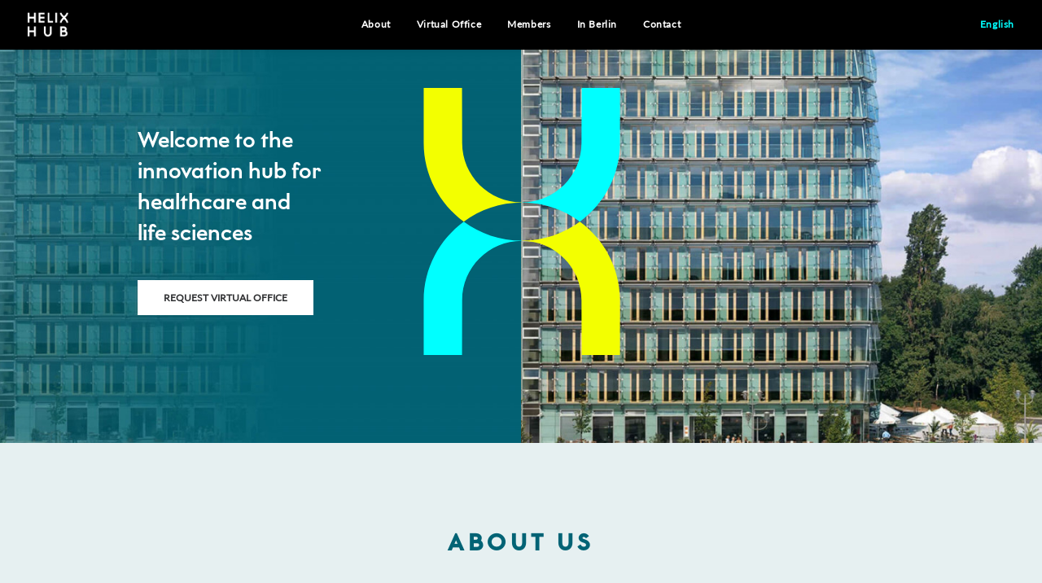

--- FILE ---
content_type: text/html; charset=UTF-8
request_url: https://helix.life/
body_size: 22176
content:
<!DOCTYPE html>
<html class="no-touch" lang="en-US" xmlns="http://www.w3.org/1999/xhtml">
<head>
<meta http-equiv="Content-Type" content="text/html; charset=UTF-8">
<meta name="viewport" content="width=device-width, initial-scale=1">
<link rel="profile" href="http://gmpg.org/xfn/11">
<link rel="pingback" href="https://helix.life/xmlrpc.php">
<meta name='robots' content='index, follow, max-image-preview:large, max-snippet:-1, max-video-preview:-1' />
	<style>img:is([sizes="auto" i], [sizes^="auto," i]) { contain-intrinsic-size: 3000px 1500px }</style>
	<link rel="alternate" hreflang="en" href="https://helix.life/" />
<link rel="alternate" hreflang="de" href="https://helix.life/de/" />
<link rel="alternate" hreflang="x-default" href="https://helix.life/" />

	<!-- This site is optimized with the Yoast SEO plugin v26.3 - https://yoast.com/wordpress/plugins/seo/ -->
	<title>HELIX HUB - The innovation hub for Healthcare and Life Sciences</title>
	<meta name="description" content="HELIX HUB is the innovation hub for Healthcare and Life Sciences. Find the infrastructure, the space, and the setting to spark global progress." />
	<link rel="canonical" href="https://helix.life/" />
	<meta property="og:locale" content="en_US" />
	<meta property="og:type" content="website" />
	<meta property="og:title" content="HELIX HUB - The innovation hub for Healthcare and Life Sciences" />
	<meta property="og:description" content="HELIX HUB is the innovation hub for Healthcare and Life Sciences. Find the infrastructure, the space, and the setting to spark global progress." />
	<meta property="og:url" content="https://helix.life/" />
	<meta property="og:site_name" content="HELIX HUB" />
	<meta property="article:modified_time" content="2025-07-21T07:28:47+00:00" />
	<meta property="og:image" content="https://helix.life/wp-content/uploads/2024/02/HELIX-HUB-SEO.png" />
	<meta property="og:image:width" content="1200" />
	<meta property="og:image:height" content="675" />
	<meta property="og:image:type" content="image/png" />
	<meta name="twitter:card" content="summary_large_image" />
	<script type="application/ld+json" class="yoast-schema-graph">{"@context":"https://schema.org","@graph":[{"@type":"WebPage","@id":"https://helix.life/","url":"https://helix.life/","name":"HELIX HUB - The innovation hub for Healthcare and Life Sciences","isPartOf":{"@id":"https://helix.life/#website"},"datePublished":"2025-04-02T09:42:21+00:00","dateModified":"2025-07-21T07:28:47+00:00","description":"HELIX HUB is the innovation hub for Healthcare and Life Sciences. Find the infrastructure, the space, and the setting to spark global progress.","breadcrumb":{"@id":"https://helix.life/#breadcrumb"},"inLanguage":"en-US","potentialAction":[{"@type":"ReadAction","target":["https://helix.life/"]}]},{"@type":"BreadcrumbList","@id":"https://helix.life/#breadcrumb","itemListElement":[{"@type":"ListItem","position":1,"name":"Home"}]},{"@type":"WebSite","@id":"https://helix.life/#website","url":"https://helix.life/","name":"HELIX HUB","description":"The innovation hub for healthcare and life sciences","potentialAction":[{"@type":"SearchAction","target":{"@type":"EntryPoint","urlTemplate":"https://helix.life/?s={search_term_string}"},"query-input":{"@type":"PropertyValueSpecification","valueRequired":true,"valueName":"search_term_string"}}],"inLanguage":"en-US"}]}</script>
	<!-- / Yoast SEO plugin. -->


<link rel="alternate" type="application/rss+xml" title="HELIX HUB &raquo; Feed" href="https://helix.life/feed/" />
<link rel="alternate" type="application/rss+xml" title="HELIX HUB &raquo; Comments Feed" href="https://helix.life/comments/feed/" />
<link rel="alternate" type="application/rss+xml" title="HELIX HUB &raquo; Home Comments Feed" href="https://helix.life/home/feed/" />
<script type="text/javascript">
/* <![CDATA[ */
window._wpemojiSettings = {"baseUrl":"https:\/\/s.w.org\/images\/core\/emoji\/16.0.1\/72x72\/","ext":".png","svgUrl":"https:\/\/s.w.org\/images\/core\/emoji\/16.0.1\/svg\/","svgExt":".svg","source":{"concatemoji":"https:\/\/helix.life\/wp-includes\/js\/wp-emoji-release.min.js?ver=6.8.3"}};
/*! This file is auto-generated */
!function(s,n){var o,i,e;function c(e){try{var t={supportTests:e,timestamp:(new Date).valueOf()};sessionStorage.setItem(o,JSON.stringify(t))}catch(e){}}function p(e,t,n){e.clearRect(0,0,e.canvas.width,e.canvas.height),e.fillText(t,0,0);var t=new Uint32Array(e.getImageData(0,0,e.canvas.width,e.canvas.height).data),a=(e.clearRect(0,0,e.canvas.width,e.canvas.height),e.fillText(n,0,0),new Uint32Array(e.getImageData(0,0,e.canvas.width,e.canvas.height).data));return t.every(function(e,t){return e===a[t]})}function u(e,t){e.clearRect(0,0,e.canvas.width,e.canvas.height),e.fillText(t,0,0);for(var n=e.getImageData(16,16,1,1),a=0;a<n.data.length;a++)if(0!==n.data[a])return!1;return!0}function f(e,t,n,a){switch(t){case"flag":return n(e,"\ud83c\udff3\ufe0f\u200d\u26a7\ufe0f","\ud83c\udff3\ufe0f\u200b\u26a7\ufe0f")?!1:!n(e,"\ud83c\udde8\ud83c\uddf6","\ud83c\udde8\u200b\ud83c\uddf6")&&!n(e,"\ud83c\udff4\udb40\udc67\udb40\udc62\udb40\udc65\udb40\udc6e\udb40\udc67\udb40\udc7f","\ud83c\udff4\u200b\udb40\udc67\u200b\udb40\udc62\u200b\udb40\udc65\u200b\udb40\udc6e\u200b\udb40\udc67\u200b\udb40\udc7f");case"emoji":return!a(e,"\ud83e\udedf")}return!1}function g(e,t,n,a){var r="undefined"!=typeof WorkerGlobalScope&&self instanceof WorkerGlobalScope?new OffscreenCanvas(300,150):s.createElement("canvas"),o=r.getContext("2d",{willReadFrequently:!0}),i=(o.textBaseline="top",o.font="600 32px Arial",{});return e.forEach(function(e){i[e]=t(o,e,n,a)}),i}function t(e){var t=s.createElement("script");t.src=e,t.defer=!0,s.head.appendChild(t)}"undefined"!=typeof Promise&&(o="wpEmojiSettingsSupports",i=["flag","emoji"],n.supports={everything:!0,everythingExceptFlag:!0},e=new Promise(function(e){s.addEventListener("DOMContentLoaded",e,{once:!0})}),new Promise(function(t){var n=function(){try{var e=JSON.parse(sessionStorage.getItem(o));if("object"==typeof e&&"number"==typeof e.timestamp&&(new Date).valueOf()<e.timestamp+604800&&"object"==typeof e.supportTests)return e.supportTests}catch(e){}return null}();if(!n){if("undefined"!=typeof Worker&&"undefined"!=typeof OffscreenCanvas&&"undefined"!=typeof URL&&URL.createObjectURL&&"undefined"!=typeof Blob)try{var e="postMessage("+g.toString()+"("+[JSON.stringify(i),f.toString(),p.toString(),u.toString()].join(",")+"));",a=new Blob([e],{type:"text/javascript"}),r=new Worker(URL.createObjectURL(a),{name:"wpTestEmojiSupports"});return void(r.onmessage=function(e){c(n=e.data),r.terminate(),t(n)})}catch(e){}c(n=g(i,f,p,u))}t(n)}).then(function(e){for(var t in e)n.supports[t]=e[t],n.supports.everything=n.supports.everything&&n.supports[t],"flag"!==t&&(n.supports.everythingExceptFlag=n.supports.everythingExceptFlag&&n.supports[t]);n.supports.everythingExceptFlag=n.supports.everythingExceptFlag&&!n.supports.flag,n.DOMReady=!1,n.readyCallback=function(){n.DOMReady=!0}}).then(function(){return e}).then(function(){var e;n.supports.everything||(n.readyCallback(),(e=n.source||{}).concatemoji?t(e.concatemoji):e.wpemoji&&e.twemoji&&(t(e.twemoji),t(e.wpemoji)))}))}((window,document),window._wpemojiSettings);
/* ]]> */
</script>
<style id='wp-emoji-styles-inline-css' type='text/css'>

	img.wp-smiley, img.emoji {
		display: inline !important;
		border: none !important;
		box-shadow: none !important;
		height: 1em !important;
		width: 1em !important;
		margin: 0 0.07em !important;
		vertical-align: -0.1em !important;
		background: none !important;
		padding: 0 !important;
	}
</style>
<link rel='stylesheet' id='wp-block-library-css' href='https://helix.life/wp-includes/css/dist/block-library/style.min.css?ver=6.8.3' type='text/css' media='all' />
<style id='classic-theme-styles-inline-css' type='text/css'>
/*! This file is auto-generated */
.wp-block-button__link{color:#fff;background-color:#32373c;border-radius:9999px;box-shadow:none;text-decoration:none;padding:calc(.667em + 2px) calc(1.333em + 2px);font-size:1.125em}.wp-block-file__button{background:#32373c;color:#fff;text-decoration:none}
</style>
<style id='global-styles-inline-css' type='text/css'>
:root{--wp--preset--aspect-ratio--square: 1;--wp--preset--aspect-ratio--4-3: 4/3;--wp--preset--aspect-ratio--3-4: 3/4;--wp--preset--aspect-ratio--3-2: 3/2;--wp--preset--aspect-ratio--2-3: 2/3;--wp--preset--aspect-ratio--16-9: 16/9;--wp--preset--aspect-ratio--9-16: 9/16;--wp--preset--color--black: #000000;--wp--preset--color--cyan-bluish-gray: #abb8c3;--wp--preset--color--white: #ffffff;--wp--preset--color--pale-pink: #f78da7;--wp--preset--color--vivid-red: #cf2e2e;--wp--preset--color--luminous-vivid-orange: #ff6900;--wp--preset--color--luminous-vivid-amber: #fcb900;--wp--preset--color--light-green-cyan: #7bdcb5;--wp--preset--color--vivid-green-cyan: #00d084;--wp--preset--color--pale-cyan-blue: #8ed1fc;--wp--preset--color--vivid-cyan-blue: #0693e3;--wp--preset--color--vivid-purple: #9b51e0;--wp--preset--gradient--vivid-cyan-blue-to-vivid-purple: linear-gradient(135deg,rgba(6,147,227,1) 0%,rgb(155,81,224) 100%);--wp--preset--gradient--light-green-cyan-to-vivid-green-cyan: linear-gradient(135deg,rgb(122,220,180) 0%,rgb(0,208,130) 100%);--wp--preset--gradient--luminous-vivid-amber-to-luminous-vivid-orange: linear-gradient(135deg,rgba(252,185,0,1) 0%,rgba(255,105,0,1) 100%);--wp--preset--gradient--luminous-vivid-orange-to-vivid-red: linear-gradient(135deg,rgba(255,105,0,1) 0%,rgb(207,46,46) 100%);--wp--preset--gradient--very-light-gray-to-cyan-bluish-gray: linear-gradient(135deg,rgb(238,238,238) 0%,rgb(169,184,195) 100%);--wp--preset--gradient--cool-to-warm-spectrum: linear-gradient(135deg,rgb(74,234,220) 0%,rgb(151,120,209) 20%,rgb(207,42,186) 40%,rgb(238,44,130) 60%,rgb(251,105,98) 80%,rgb(254,248,76) 100%);--wp--preset--gradient--blush-light-purple: linear-gradient(135deg,rgb(255,206,236) 0%,rgb(152,150,240) 100%);--wp--preset--gradient--blush-bordeaux: linear-gradient(135deg,rgb(254,205,165) 0%,rgb(254,45,45) 50%,rgb(107,0,62) 100%);--wp--preset--gradient--luminous-dusk: linear-gradient(135deg,rgb(255,203,112) 0%,rgb(199,81,192) 50%,rgb(65,88,208) 100%);--wp--preset--gradient--pale-ocean: linear-gradient(135deg,rgb(255,245,203) 0%,rgb(182,227,212) 50%,rgb(51,167,181) 100%);--wp--preset--gradient--electric-grass: linear-gradient(135deg,rgb(202,248,128) 0%,rgb(113,206,126) 100%);--wp--preset--gradient--midnight: linear-gradient(135deg,rgb(2,3,129) 0%,rgb(40,116,252) 100%);--wp--preset--font-size--small: 13px;--wp--preset--font-size--medium: 20px;--wp--preset--font-size--large: 36px;--wp--preset--font-size--x-large: 42px;--wp--preset--spacing--20: 0.44rem;--wp--preset--spacing--30: 0.67rem;--wp--preset--spacing--40: 1rem;--wp--preset--spacing--50: 1.5rem;--wp--preset--spacing--60: 2.25rem;--wp--preset--spacing--70: 3.38rem;--wp--preset--spacing--80: 5.06rem;--wp--preset--shadow--natural: 6px 6px 9px rgba(0, 0, 0, 0.2);--wp--preset--shadow--deep: 12px 12px 50px rgba(0, 0, 0, 0.4);--wp--preset--shadow--sharp: 6px 6px 0px rgba(0, 0, 0, 0.2);--wp--preset--shadow--outlined: 6px 6px 0px -3px rgba(255, 255, 255, 1), 6px 6px rgba(0, 0, 0, 1);--wp--preset--shadow--crisp: 6px 6px 0px rgba(0, 0, 0, 1);}:where(.is-layout-flex){gap: 0.5em;}:where(.is-layout-grid){gap: 0.5em;}body .is-layout-flex{display: flex;}.is-layout-flex{flex-wrap: wrap;align-items: center;}.is-layout-flex > :is(*, div){margin: 0;}body .is-layout-grid{display: grid;}.is-layout-grid > :is(*, div){margin: 0;}:where(.wp-block-columns.is-layout-flex){gap: 2em;}:where(.wp-block-columns.is-layout-grid){gap: 2em;}:where(.wp-block-post-template.is-layout-flex){gap: 1.25em;}:where(.wp-block-post-template.is-layout-grid){gap: 1.25em;}.has-black-color{color: var(--wp--preset--color--black) !important;}.has-cyan-bluish-gray-color{color: var(--wp--preset--color--cyan-bluish-gray) !important;}.has-white-color{color: var(--wp--preset--color--white) !important;}.has-pale-pink-color{color: var(--wp--preset--color--pale-pink) !important;}.has-vivid-red-color{color: var(--wp--preset--color--vivid-red) !important;}.has-luminous-vivid-orange-color{color: var(--wp--preset--color--luminous-vivid-orange) !important;}.has-luminous-vivid-amber-color{color: var(--wp--preset--color--luminous-vivid-amber) !important;}.has-light-green-cyan-color{color: var(--wp--preset--color--light-green-cyan) !important;}.has-vivid-green-cyan-color{color: var(--wp--preset--color--vivid-green-cyan) !important;}.has-pale-cyan-blue-color{color: var(--wp--preset--color--pale-cyan-blue) !important;}.has-vivid-cyan-blue-color{color: var(--wp--preset--color--vivid-cyan-blue) !important;}.has-vivid-purple-color{color: var(--wp--preset--color--vivid-purple) !important;}.has-black-background-color{background-color: var(--wp--preset--color--black) !important;}.has-cyan-bluish-gray-background-color{background-color: var(--wp--preset--color--cyan-bluish-gray) !important;}.has-white-background-color{background-color: var(--wp--preset--color--white) !important;}.has-pale-pink-background-color{background-color: var(--wp--preset--color--pale-pink) !important;}.has-vivid-red-background-color{background-color: var(--wp--preset--color--vivid-red) !important;}.has-luminous-vivid-orange-background-color{background-color: var(--wp--preset--color--luminous-vivid-orange) !important;}.has-luminous-vivid-amber-background-color{background-color: var(--wp--preset--color--luminous-vivid-amber) !important;}.has-light-green-cyan-background-color{background-color: var(--wp--preset--color--light-green-cyan) !important;}.has-vivid-green-cyan-background-color{background-color: var(--wp--preset--color--vivid-green-cyan) !important;}.has-pale-cyan-blue-background-color{background-color: var(--wp--preset--color--pale-cyan-blue) !important;}.has-vivid-cyan-blue-background-color{background-color: var(--wp--preset--color--vivid-cyan-blue) !important;}.has-vivid-purple-background-color{background-color: var(--wp--preset--color--vivid-purple) !important;}.has-black-border-color{border-color: var(--wp--preset--color--black) !important;}.has-cyan-bluish-gray-border-color{border-color: var(--wp--preset--color--cyan-bluish-gray) !important;}.has-white-border-color{border-color: var(--wp--preset--color--white) !important;}.has-pale-pink-border-color{border-color: var(--wp--preset--color--pale-pink) !important;}.has-vivid-red-border-color{border-color: var(--wp--preset--color--vivid-red) !important;}.has-luminous-vivid-orange-border-color{border-color: var(--wp--preset--color--luminous-vivid-orange) !important;}.has-luminous-vivid-amber-border-color{border-color: var(--wp--preset--color--luminous-vivid-amber) !important;}.has-light-green-cyan-border-color{border-color: var(--wp--preset--color--light-green-cyan) !important;}.has-vivid-green-cyan-border-color{border-color: var(--wp--preset--color--vivid-green-cyan) !important;}.has-pale-cyan-blue-border-color{border-color: var(--wp--preset--color--pale-cyan-blue) !important;}.has-vivid-cyan-blue-border-color{border-color: var(--wp--preset--color--vivid-cyan-blue) !important;}.has-vivid-purple-border-color{border-color: var(--wp--preset--color--vivid-purple) !important;}.has-vivid-cyan-blue-to-vivid-purple-gradient-background{background: var(--wp--preset--gradient--vivid-cyan-blue-to-vivid-purple) !important;}.has-light-green-cyan-to-vivid-green-cyan-gradient-background{background: var(--wp--preset--gradient--light-green-cyan-to-vivid-green-cyan) !important;}.has-luminous-vivid-amber-to-luminous-vivid-orange-gradient-background{background: var(--wp--preset--gradient--luminous-vivid-amber-to-luminous-vivid-orange) !important;}.has-luminous-vivid-orange-to-vivid-red-gradient-background{background: var(--wp--preset--gradient--luminous-vivid-orange-to-vivid-red) !important;}.has-very-light-gray-to-cyan-bluish-gray-gradient-background{background: var(--wp--preset--gradient--very-light-gray-to-cyan-bluish-gray) !important;}.has-cool-to-warm-spectrum-gradient-background{background: var(--wp--preset--gradient--cool-to-warm-spectrum) !important;}.has-blush-light-purple-gradient-background{background: var(--wp--preset--gradient--blush-light-purple) !important;}.has-blush-bordeaux-gradient-background{background: var(--wp--preset--gradient--blush-bordeaux) !important;}.has-luminous-dusk-gradient-background{background: var(--wp--preset--gradient--luminous-dusk) !important;}.has-pale-ocean-gradient-background{background: var(--wp--preset--gradient--pale-ocean) !important;}.has-electric-grass-gradient-background{background: var(--wp--preset--gradient--electric-grass) !important;}.has-midnight-gradient-background{background: var(--wp--preset--gradient--midnight) !important;}.has-small-font-size{font-size: var(--wp--preset--font-size--small) !important;}.has-medium-font-size{font-size: var(--wp--preset--font-size--medium) !important;}.has-large-font-size{font-size: var(--wp--preset--font-size--large) !important;}.has-x-large-font-size{font-size: var(--wp--preset--font-size--x-large) !important;}
:where(.wp-block-post-template.is-layout-flex){gap: 1.25em;}:where(.wp-block-post-template.is-layout-grid){gap: 1.25em;}
:where(.wp-block-columns.is-layout-flex){gap: 2em;}:where(.wp-block-columns.is-layout-grid){gap: 2em;}
:root :where(.wp-block-pullquote){font-size: 1.5em;line-height: 1.6;}
</style>
<link rel='stylesheet' id='contact-form-7-css' href='https://helix.life/wp-content/plugins/contact-form-7/includes/css/styles.css?ver=6.1.3' type='text/css' media='all' />
<link rel='stylesheet' id='wpa-css-css' href='https://helix.life/wp-content/plugins/honeypot/includes/css/wpa.css?ver=2.3.04' type='text/css' media='all' />
<link rel='stylesheet' id='wpml-blocks-css' href='https://helix.life/wp-content/plugins/sitepress-multilingual-cms/dist/css/blocks/styles.css?ver=4.6.9' type='text/css' media='all' />
<link rel='stylesheet' id='uaf_client_css-css' href='https://helix.life/wp-content/uploads/useanyfont/uaf.css?ver=1762758864' type='text/css' media='all' />
<link rel='stylesheet' id='wpcf7-redirect-script-frontend-css' href='https://helix.life/wp-content/plugins/wpcf7-redirect/build/assets/frontend-script.css?ver=2c532d7e2be36f6af233' type='text/css' media='all' />
<link rel='stylesheet' id='wpml-legacy-dropdown-0-css' href='https://helix.life/wp-content/plugins/sitepress-multilingual-cms/templates/language-switchers/legacy-dropdown/style.min.css?ver=1' type='text/css' media='all' />
<link rel='stylesheet' id='wpml-menu-item-0-css' href='https://helix.life/wp-content/plugins/sitepress-multilingual-cms/templates/language-switchers/menu-item/style.min.css?ver=1' type='text/css' media='all' />
<link rel='stylesheet' id='uncode-style-css' href='https://helix.life/wp-content/themes/uncode/library/css/style.css' type='text/css' media='all' />
<style id='uncode-style-inline-css' type='text/css'>

@media (max-width: 959px) { .navbar-brand > * { height: 20px !important;}}
@media (min-width: 960px) { .limit-width { max-width: 1200px; margin: auto;}}
#changer-back-color { transition: background-color 1000ms cubic-bezier(0.25, 1, 0.5, 1) !important; } #changer-back-color > div { transition: opacity 1000ms cubic-bezier(0.25, 1, 0.5, 1) !important; } body.bg-changer-init.disable-hover .main-wrapper .style-light,  body.bg-changer-init.disable-hover .main-wrapper .style-light h1,  body.bg-changer-init.disable-hover .main-wrapper .style-light h2, body.bg-changer-init.disable-hover .main-wrapper .style-light h3, body.bg-changer-init.disable-hover .main-wrapper .style-light h4, body.bg-changer-init.disable-hover .main-wrapper .style-light h5, body.bg-changer-init.disable-hover .main-wrapper .style-light h6, body.bg-changer-init.disable-hover .main-wrapper .style-light a, body.bg-changer-init.disable-hover .main-wrapper .style-dark, body.bg-changer-init.disable-hover .main-wrapper .style-dark h1, body.bg-changer-init.disable-hover .main-wrapper .style-dark h2, body.bg-changer-init.disable-hover .main-wrapper .style-dark h3, body.bg-changer-init.disable-hover .main-wrapper .style-dark h4, body.bg-changer-init.disable-hover .main-wrapper .style-dark h5, body.bg-changer-init.disable-hover .main-wrapper .style-dark h6, body.bg-changer-init.disable-hover .main-wrapper .style-dark a { transition: color 1000ms cubic-bezier(0.25, 1, 0.5, 1) !important; }
</style>
<link rel='stylesheet' id='uncode-custom-style-css' href='https://helix.life/wp-content/themes/uncode/library/css/style-custom.css?ver=2.9.4.7' type='text/css' media='all' />
<style id='uncode-custom-style-inline-css' type='text/css'>
.border-border_color-375335-color { border-color:#424242 !important; }.fontsize-412988-custom { font-size:clamp(24px, 2vw, 36px) }.fontsize-127110-custom { font-size:clamp(28px, 2vw, 36px) }.fontsize-881888-custom { font-size:clamp(18px, 2vw, 24px) }.fontsize-128247-custom { font-size:clamp(28px, 2vw, 36px) }.fontsize-555757-custom { font-size:clamp(18px, 2vw, 24px) }.fontsize-313416-custom { font-size:clamp(28px, 2vw, 36px) }.fontsize-670724-custom { font-size:clamp(18px, 2vw, 24px) }.fontsize-129860-custom { font-size:clamp(28px, 2vw, 36px) }.fontsize-127217-custom { font-size:clamp(18px, 2vw, 24px) }.fontsize-738403-custom { font-size:clamp(12px, 2vw, 14px) }.fontsize-810171-custom { font-size:clamp(12px, 2vw, 14px) }.fontsize-198925-custom { font-size:clamp(12px, 2vw, 14px) }.fontsize-100292-custom { font-size:clamp(12px, 2vw, 14px) }.fontsize-566945-custom { font-size:clamp(12px, 2vw, 14px) }.fontsize-137791-custom { font-size:clamp(18px, 2vw, 20px) }.fontsize-256394-custom { font-size:clamp(28px, 2vw, 36px) }
.tp-video-play-button {display:none! important}.share-button.share-inline .social.top li.social-gplus,.share-button.share-inline .social.top li.social-pinterest,.share-button.share-inline .social.top li.social-facebook{display:none !important;}.col-lg-0 {padding:15px 36px 15px 36px;}.post-info .category-info{ display:none; } .post-info .author-info{ display:none; }.menu-sub-drop a{cursor:default;}.menu-sub-drop-link a{cursor:pointer;}@media screen and (min-width:768px) {.five-columns.vc_row .vc_col-sm-2 {float:left;width:18.5%;padding:0;margin-right:1.5%;min-height:0;}.five-columns.vc_row .vc_col-sm-2:nth-last-child(2) {margin-right:0;}}
</style>
<link rel='stylesheet' id='child-style-css' href='https://helix.life/wp-content/themes/uncode-child/style.css' type='text/css' media='all' />
<link rel='stylesheet' id='borlabs-cookie-custom-css' href='https://helix.life/wp-content/cache/borlabs-cookie/1/borlabs-cookie-1-en.css?ver=3.3.23-43' type='text/css' media='all' />
<link rel='stylesheet' id='lenis-scroll-style-css' href='https://helix.life/wp-content/themes/uncode/library/css/style-lenis.css?ver=all' type='text/css' media='all' />
<link rel='stylesheet' id='uncode-style-owlcarousel-css' href='https://helix.life/wp-content/themes/uncode/library/css/style-owlcarousel.css?ver=all' type='text/css' media='all' />
<link rel='stylesheet' id='uncode-style-vc_counter-css' href='https://helix.life/wp-content/themes/uncode/library/css/style-vc_counter.css?ver=all' type='text/css' media='all' />
<link rel='stylesheet' id='uncode-style-onepage-css' href='https://helix.life/wp-content/themes/uncode/library/css/style-onepage.css?ver=all' type='text/css' media='all' />
<link rel='stylesheet' id='uncode-style-iconbox-css' href='https://helix.life/wp-content/themes/uncode/library/css/style-iconbox.css?ver=all' type='text/css' media='all' />
<link rel='stylesheet' id='uncode-style-single-media-css' href='https://helix.life/wp-content/themes/uncode/library/css/style-single-media.css?ver=all' type='text/css' media='all' />
<link rel='stylesheet' id='uncode-style-star-rating-css' href='https://helix.life/wp-content/themes/uncode/library/css/style-star-rating.css?ver=all' type='text/css' media='all' />
<link rel='stylesheet' id='uncode-style-utils-css' href='https://helix.life/wp-content/themes/uncode/library/css/style-utils.css?ver=all' type='text/css' media='all' />
<link rel='stylesheet' id='uncode-style-cf7-css' href='https://helix.life/wp-content/themes/uncode/library/css/style-cf7.css?ver=all' type='text/css' media='all' />
<link rel='stylesheet' id='uncode-icons-css' href='https://helix.life/wp-content/themes/uncode/library/css/uncode-icons.css?ver=2.9.4.7' type='text/css' media='all' />
<script type="text/javascript" id="wpml-cookie-js-extra">
/* <![CDATA[ */
var wpml_cookies = {"wp-wpml_current_language":{"value":"en","expires":1,"path":"\/"}};
var wpml_cookies = {"wp-wpml_current_language":{"value":"en","expires":1,"path":"\/"}};
/* ]]> */
</script>
<script type="text/javascript" src="https://helix.life/wp-content/plugins/sitepress-multilingual-cms/res/js/cookies/language-cookie.js?ver=4.6.9" id="wpml-cookie-js" defer="defer" data-wp-strategy="defer"></script>
<script type="text/javascript" src="https://helix.life/wp-includes/js/jquery/jquery.min.js?ver=3.7.1" id="jquery-core-js"></script>
<script type="text/javascript" src="https://helix.life/wp-includes/js/jquery/jquery-migrate.min.js?ver=3.4.1" id="jquery-migrate-js"></script>
<script type="text/javascript" src="https://helix.life/wp-content/plugins/stop-user-enumeration/frontend/js/frontend.js?ver=1.7.5" id="stop-user-enumeration-js" defer="defer" data-wp-strategy="defer"></script>
<script type="text/javascript" src="https://helix.life/wp-content/plugins/sitepress-multilingual-cms/templates/language-switchers/legacy-dropdown/script.min.js?ver=1" id="wpml-legacy-dropdown-0-js"></script>
<script data-no-optimize="1" data-no-minify="1" data-cfasync="false" type="text/javascript" src="https://helix.life/wp-content/cache/borlabs-cookie/1/borlabs-cookie-config-en.json.js?ver=3.3.23-47" id="borlabs-cookie-config-js"></script>
<script data-no-optimize="1" data-no-minify="1" data-cfasync="false" type="text/javascript" src="https://helix.life/wp-content/plugins/borlabs-cookie/assets/javascript/borlabs-cookie-prioritize.min.js?ver=3.3.23" id="borlabs-cookie-prioritize-js"></script>
<script type="text/javascript" src="/wp-content/themes/uncode/library/js/ai-uncode.min.js" id="uncodeAI" data-home="/" data-path="/" data-breakpoints-images="258,516,720,1032,1440,2064,2880" id="ai-uncode-js"></script>
<script type="text/javascript" id="uncode-init-js-extra">
/* <![CDATA[ */
var SiteParameters = {"days":"days","hours":"hours","minutes":"minutes","seconds":"seconds","constant_scroll":"on","scroll_speed":"2","parallax_factor":"0.25","loading":"Loading\u2026","slide_name":"slide","slide_footer":"footer","ajax_url":"https:\/\/helix.life\/wp-admin\/admin-ajax.php","nonce_adaptive_images":"f13331f874","nonce_srcset_async":"1027a41ce0","enable_debug":"","block_mobile_videos":"","is_frontend_editor":"","main_width":["1200","px"],"mobile_parallax_allowed":"","listen_for_screen_update":"1","wireframes_plugin_active":"1","sticky_elements":"off","resize_quality":"90","register_metadata":"","bg_changer_time":"1000","update_wc_fragments":"1","optimize_shortpixel_image":"","menu_mobile_offcanvas_gap":"45","custom_cursor_selector":"[href], .trigger-overlay, .owl-next, .owl-prev, .owl-dot, input[type=\"submit\"], input[type=\"checkbox\"], button[type=\"submit\"], a[class^=\"ilightbox\"], .ilightbox-thumbnail, .ilightbox-prev, .ilightbox-next, .overlay-close, .unmodal-close, .qty-inset > span, .share-button li, .uncode-post-titles .tmb.tmb-click-area, .btn-link, .tmb-click-row .t-inside, .lg-outer button, .lg-thumb img, a[data-lbox], .uncode-close-offcanvas-overlay, .uncode-nav-next, .uncode-nav-prev, .uncode-nav-index","mobile_parallax_animation":"","lbox_enhanced":"","native_media_player":"1","vimeoPlayerParams":"?autoplay=0","ajax_filter_key_search":"key","ajax_filter_key_unfilter":"unfilter","index_pagination_disable_scroll":"","index_pagination_scroll_to":"","uncode_wc_popup_cart_qty":"","disable_hover_hack":"","uncode_nocookie":"","menuHideOnClick":"1","smoothScroll":"off","smoothScrollDisableHover":"","smoothScrollQuery":"960","uncode_force_onepage_dots":"","uncode_smooth_scroll_safe":"","uncode_lb_add_galleries":", .gallery","uncode_lb_add_items":", .gallery .gallery-item a","uncode_prev_label":"Previous","uncode_next_label":"Next","uncode_slide_label":"Slide","uncode_share_label":"Share on %","uncode_has_ligatures":"","uncode_is_accessible":"","uncode_carousel_itemSelector":"*:not(.hidden)","uncode_adaptive":"1","ai_breakpoints":"258,516,720,1032,1440,2064,2880","uncode_limit_width":"1200px"};
/* ]]> */
</script>
<script type="text/javascript" src="https://helix.life/wp-content/themes/uncode/library/js/init.min.js?ver=2.9.4.7" id="uncode-init-js"></script>
<script></script><link rel="https://api.w.org/" href="https://helix.life/wp-json/" /><link rel="alternate" title="JSON" type="application/json" href="https://helix.life/wp-json/wp/v2/pages/83363" /><link rel="EditURI" type="application/rsd+xml" title="RSD" href="https://helix.life/xmlrpc.php?rsd" />
<meta name="generator" content="WordPress 6.8.3" />
<link rel='shortlink' href='https://helix.life/' />
<link rel="alternate" title="oEmbed (JSON)" type="application/json+oembed" href="https://helix.life/wp-json/oembed/1.0/embed?url=https%3A%2F%2Fhelix.life%2F" />
<link rel="alternate" title="oEmbed (XML)" type="text/xml+oembed" href="https://helix.life/wp-json/oembed/1.0/embed?url=https%3A%2F%2Fhelix.life%2F&#038;format=xml" />
<meta name="generator" content="WPML ver:4.6.9 stt:1,3;" />
<style type="text/css">.recentcomments a{display:inline !important;padding:0 !important;margin:0 !important;}</style><script data-borlabs-cookie-script-blocker-ignore>
if ('0' === '1' && ('0' === '1' || '1' === '1')) {
	window['gtag_enable_tcf_support'] = true;
}
window.dataLayer = window.dataLayer || [];
function gtag(){dataLayer.push(arguments);}
gtag('set', 'developer_id.dYjRjMm', true);
if('0' === '1' || '1' === '1') {
	if (window.BorlabsCookieGoogleConsentModeDefaultSet !== true) {
        let getCookieValue = function (name) {
            return document.cookie.match('(^|;)\\s*' + name + '\\s*=\\s*([^;]+)')?.pop() || '';
        };
        let cookieValue = getCookieValue('borlabs-cookie-gcs');
        let consentsFromCookie = {};
        if (cookieValue !== '') {
            consentsFromCookie = JSON.parse(decodeURIComponent(cookieValue));
        }
        let defaultValues = {
            'ad_storage': 'denied',
            'ad_user_data': 'denied',
            'ad_personalization': 'denied',
            'analytics_storage': 'denied',
            'functionality_storage': 'denied',
            'personalization_storage': 'denied',
            'security_storage': 'denied',
            'wait_for_update': 500,
        };
        gtag('consent', 'default', { ...defaultValues, ...consentsFromCookie });
    }
    window.BorlabsCookieGoogleConsentModeDefaultSet = true;
    let borlabsCookieConsentChangeHandler = function () {
        window.dataLayer = window.dataLayer || [];
        if (typeof gtag !== 'function') { function gtag(){dataLayer.push(arguments);} }

        let getCookieValue = function (name) {
            return document.cookie.match('(^|;)\\s*' + name + '\\s*=\\s*([^;]+)')?.pop() || '';
        };
        let cookieValue = getCookieValue('borlabs-cookie-gcs');
        let consentsFromCookie = {};
        if (cookieValue !== '') {
            consentsFromCookie = JSON.parse(decodeURIComponent(cookieValue));
        }

        consentsFromCookie.ad_storage = BorlabsCookie.Consents.hasConsent('google-ads') ? 'granted' : 'denied';
		consentsFromCookie.ad_user_data = BorlabsCookie.Consents.hasConsent('google-ads') ? 'granted' : 'denied';
		consentsFromCookie.ad_personalization = BorlabsCookie.Consents.hasConsent('google-ads') ? 'granted' : 'denied';

        BorlabsCookie.CookieLibrary.setCookie(
            'borlabs-cookie-gcs',
            JSON.stringify(consentsFromCookie),
            BorlabsCookie.Settings.automaticCookieDomainAndPath.value ? '' : BorlabsCookie.Settings.cookieDomain.value,
            BorlabsCookie.Settings.cookiePath.value,
            BorlabsCookie.Cookie.getPluginCookie().expires,
            BorlabsCookie.Settings.cookieSecure.value,
            BorlabsCookie.Settings.cookieSameSite.value
        );
    }
    document.addEventListener('borlabs-cookie-consent-saved', borlabsCookieConsentChangeHandler);
    document.addEventListener('borlabs-cookie-handle-unblock', borlabsCookieConsentChangeHandler);
}
if('0' === '1') {
    gtag("js", new Date());

    gtag("config", "GTM trigger");

    (function (w, d, s, i) {
    var f = d.getElementsByTagName(s)[0],
        j = d.createElement(s);
    j.async = true;
    j.src =
        "https://www.googletagmanager.com/gtag/js?id=" + i;
    f.parentNode.insertBefore(j, f);
    })(window, document, "script", "GTM trigger");
}
</script><script data-borlabs-cookie-script-blocker-ignore>
if ('0' === '1' && ('0' === '1' || '1' === '1')) {
    window['gtag_enable_tcf_support'] = true;
}
window.dataLayer = window.dataLayer || [];
if (typeof gtag !== 'function') {
    function gtag() {
        dataLayer.push(arguments);
    }
}
gtag('set', 'developer_id.dYjRjMm', true);
if ('0' === '1' || '1' === '1') {
    if (window.BorlabsCookieGoogleConsentModeDefaultSet !== true) {
        let getCookieValue = function (name) {
            return document.cookie.match('(^|;)\\s*' + name + '\\s*=\\s*([^;]+)')?.pop() || '';
        };
        let cookieValue = getCookieValue('borlabs-cookie-gcs');
        let consentsFromCookie = {};
        if (cookieValue !== '') {
            consentsFromCookie = JSON.parse(decodeURIComponent(cookieValue));
        }
        let defaultValues = {
            'ad_storage': 'denied',
            'ad_user_data': 'denied',
            'ad_personalization': 'denied',
            'analytics_storage': 'denied',
            'functionality_storage': 'denied',
            'personalization_storage': 'denied',
            'security_storage': 'denied',
            'wait_for_update': 500,
        };
        gtag('consent', 'default', { ...defaultValues, ...consentsFromCookie });
    }
    window.BorlabsCookieGoogleConsentModeDefaultSet = true;
    let borlabsCookieConsentChangeHandler = function () {
        window.dataLayer = window.dataLayer || [];
        if (typeof gtag !== 'function') { function gtag(){dataLayer.push(arguments);} }

        let getCookieValue = function (name) {
            return document.cookie.match('(^|;)\\s*' + name + '\\s*=\\s*([^;]+)')?.pop() || '';
        };
        let cookieValue = getCookieValue('borlabs-cookie-gcs');
        let consentsFromCookie = {};
        if (cookieValue !== '') {
            consentsFromCookie = JSON.parse(decodeURIComponent(cookieValue));
        }

        consentsFromCookie.analytics_storage = BorlabsCookie.Consents.hasConsent('google-analytics') ? 'granted' : 'denied';

        BorlabsCookie.CookieLibrary.setCookie(
            'borlabs-cookie-gcs',
            JSON.stringify(consentsFromCookie),
            BorlabsCookie.Settings.automaticCookieDomainAndPath.value ? '' : BorlabsCookie.Settings.cookieDomain.value,
            BorlabsCookie.Settings.cookiePath.value,
            BorlabsCookie.Cookie.getPluginCookie().expires,
            BorlabsCookie.Settings.cookieSecure.value,
            BorlabsCookie.Settings.cookieSameSite.value
        );
    }
    document.addEventListener('borlabs-cookie-consent-saved', borlabsCookieConsentChangeHandler);
    document.addEventListener('borlabs-cookie-handle-unblock', borlabsCookieConsentChangeHandler);
}
if ('0' === '1') {
    gtag("js", new Date());
    gtag("config", "NA", {"anonymize_ip": true});

    (function (w, d, s, i) {
        var f = d.getElementsByTagName(s)[0],
            j = d.createElement(s);
        j.async = true;
        j.src =
            "https://www.googletagmanager.com/gtag/js?id=" + i;
        f.parentNode.insertBefore(j, f);
    })(window, document, "script", "NA");
}
</script><script data-no-optimize="1" data-no-minify="1" data-cfasync="false" data-borlabs-cookie-script-blocker-ignore>
    (function () {
        if ('0' === '1' && '1' === '1') {
            window['gtag_enable_tcf_support'] = true;
        }
        window.dataLayer = window.dataLayer || [];
        if (typeof window.gtag !== 'function') {
            window.gtag = function () {
                window.dataLayer.push(arguments);
            };
        }
        gtag('set', 'developer_id.dYjRjMm', true);
        if ('1' === '1') {
            let getCookieValue = function (name) {
                return document.cookie.match('(^|;)\\s*' + name + '\\s*=\\s*([^;]+)')?.pop() || '';
            };
            const gtmRegionsData = '[{"google-tag-manager-cm-region":"","google-tag-manager-cm-default-ad-storage":"denied","google-tag-manager-cm-default-ad-personalization":"denied","google-tag-manager-cm-default-ad-user-data":"denied","google-tag-manager-cm-default-analytics-storage":"denied","google-tag-manager-cm-default-functionality-storage":"denied","google-tag-manager-cm-default-personalization-storage":"denied","google-tag-manager-cm-default-security-storage":"denied"}]';
            let gtmRegions = [];
            if (gtmRegionsData !== '\{\{ google-tag-manager-cm-regional-defaults \}\}') {
                gtmRegions = JSON.parse(gtmRegionsData);
            }
            let defaultRegion = null;
            for (let gtmRegionIndex in gtmRegions) {
                let gtmRegion = gtmRegions[gtmRegionIndex];
                if (gtmRegion['google-tag-manager-cm-region'] === '') {
                    defaultRegion = gtmRegion;
                } else {
                    gtag('consent', 'default', {
                        'ad_storage': gtmRegion['google-tag-manager-cm-default-ad-storage'],
                        'ad_user_data': gtmRegion['google-tag-manager-cm-default-ad-user-data'],
                        'ad_personalization': gtmRegion['google-tag-manager-cm-default-ad-personalization'],
                        'analytics_storage': gtmRegion['google-tag-manager-cm-default-analytics-storage'],
                        'functionality_storage': gtmRegion['google-tag-manager-cm-default-functionality-storage'],
                        'personalization_storage': gtmRegion['google-tag-manager-cm-default-personalization-storage'],
                        'security_storage': gtmRegion['google-tag-manager-cm-default-security-storage'],
                        'region': gtmRegion['google-tag-manager-cm-region'].toUpperCase().split(','),
						'wait_for_update': 500,
                    });
                }
            }
            let cookieValue = getCookieValue('borlabs-cookie-gcs');
            let consentsFromCookie = {};
            if (cookieValue !== '') {
                consentsFromCookie = JSON.parse(decodeURIComponent(cookieValue));
            }
            let defaultValues = {
                'ad_storage': defaultRegion === null ? 'denied' : defaultRegion['google-tag-manager-cm-default-ad-storage'],
                'ad_user_data': defaultRegion === null ? 'denied' : defaultRegion['google-tag-manager-cm-default-ad-user-data'],
                'ad_personalization': defaultRegion === null ? 'denied' : defaultRegion['google-tag-manager-cm-default-ad-personalization'],
                'analytics_storage': defaultRegion === null ? 'denied' : defaultRegion['google-tag-manager-cm-default-analytics-storage'],
                'functionality_storage': defaultRegion === null ? 'denied' : defaultRegion['google-tag-manager-cm-default-functionality-storage'],
                'personalization_storage': defaultRegion === null ? 'denied' : defaultRegion['google-tag-manager-cm-default-personalization-storage'],
                'security_storage': defaultRegion === null ? 'denied' : defaultRegion['google-tag-manager-cm-default-security-storage'],
                'wait_for_update': 500,
            };
            gtag('consent', 'default', {...defaultValues, ...consentsFromCookie});
            gtag('set', 'ads_data_redaction', true);
        }

        if ('0' === '1') {
            let url = new URL(window.location.href);

            if ((url.searchParams.has('gtm_debug') && url.searchParams.get('gtm_debug') !== '') || document.cookie.indexOf('__TAG_ASSISTANT=') !== -1 || document.documentElement.hasAttribute('data-tag-assistant-present')) {
                /* GTM block start */
                (function(w,d,s,l,i){w[l]=w[l]||[];w[l].push({'gtm.start':
                        new Date().getTime(),event:'gtm.js'});var f=d.getElementsByTagName(s)[0],
                    j=d.createElement(s),dl=l!='dataLayer'?'&l='+l:'';j.async=true;j.src=
                    'https://www.googletagmanager.com/gtm.js?id='+i+dl;f.parentNode.insertBefore(j,f);
                })(window,document,'script','dataLayer','GTM-PFVDTBN');
                /* GTM block end */
            } else {
                /* GTM block start */
                (function(w,d,s,l,i){w[l]=w[l]||[];w[l].push({'gtm.start':
                        new Date().getTime(),event:'gtm.js'});var f=d.getElementsByTagName(s)[0],
                    j=d.createElement(s),dl=l!='dataLayer'?'&l='+l:'';j.async=true;j.src=
                    'https://helix.life/wp-content/uploads/borlabs-cookie/' + i + '.js?ver=not-set-yet';f.parentNode.insertBefore(j,f);
                })(window,document,'script','dataLayer','GTM-PFVDTBN');
                /* GTM block end */
            }
        }


        let borlabsCookieConsentChangeHandler = function () {
            window.dataLayer = window.dataLayer || [];
            if (typeof window.gtag !== 'function') {
                window.gtag = function() {
                    window.dataLayer.push(arguments);
                };
            }

            let consents = BorlabsCookie.Cookie.getPluginCookie().consents;

            if ('1' === '1') {
                let gtmConsents = {};
                let customConsents = {};

				let services = BorlabsCookie.Services._services;

				for (let service in services) {
					if (service !== 'borlabs-cookie') {
						customConsents['borlabs_cookie_' + service.replaceAll('-', '_')] = BorlabsCookie.Consents.hasConsent(service) ? 'granted' : 'denied';
					}
				}

                if ('0' === '1') {
                    gtmConsents = {
                        'analytics_storage': BorlabsCookie.Consents.hasConsentForServiceGroup('essential') === true ? 'granted' : 'denied',
                        'functionality_storage': BorlabsCookie.Consents.hasConsentForServiceGroup('essential') === true ? 'granted' : 'denied',
                        'personalization_storage': BorlabsCookie.Consents.hasConsentForServiceGroup('essential') === true ? 'granted' : 'denied',
                        'security_storage': BorlabsCookie.Consents.hasConsentForServiceGroup('essential') === true ? 'granted' : 'denied',
                    };
                } else {
                    gtmConsents = {
                        'ad_storage': BorlabsCookie.Consents.hasConsentForServiceGroup('essential') === true ? 'granted' : 'denied',
                        'ad_user_data': BorlabsCookie.Consents.hasConsentForServiceGroup('essential') === true ? 'granted' : 'denied',
                        'ad_personalization': BorlabsCookie.Consents.hasConsentForServiceGroup('essential') === true ? 'granted' : 'denied',
                        'analytics_storage': BorlabsCookie.Consents.hasConsentForServiceGroup('essential') === true ? 'granted' : 'denied',
                        'functionality_storage': BorlabsCookie.Consents.hasConsentForServiceGroup('essential') === true ? 'granted' : 'denied',
                        'personalization_storage': BorlabsCookie.Consents.hasConsentForServiceGroup('essential') === true ? 'granted' : 'denied',
                        'security_storage': BorlabsCookie.Consents.hasConsentForServiceGroup('essential') === true ? 'granted' : 'denied',
                    };
                }
                BorlabsCookie.CookieLibrary.setCookie(
                    'borlabs-cookie-gcs',
                    JSON.stringify(gtmConsents),
                    BorlabsCookie.Settings.automaticCookieDomainAndPath.value ? '' : BorlabsCookie.Settings.cookieDomain.value,
                    BorlabsCookie.Settings.cookiePath.value,
                    BorlabsCookie.Cookie.getPluginCookie().expires,
                    BorlabsCookie.Settings.cookieSecure.value,
                    BorlabsCookie.Settings.cookieSameSite.value
                );
                gtag('consent', 'update', {...gtmConsents, ...customConsents});
            }


            for (let serviceGroup in consents) {
                for (let service of consents[serviceGroup]) {
                    if (!window.BorlabsCookieGtmPackageSentEvents.includes(service) && service !== 'borlabs-cookie') {
                        window.dataLayer.push({
                            event: 'borlabs-cookie-opt-in-' + service,
                        });
                        window.BorlabsCookieGtmPackageSentEvents.push(service);
                    }
                }
            }
            let afterConsentsEvent = document.createEvent('Event');
            afterConsentsEvent.initEvent('borlabs-cookie-google-tag-manager-after-consents', true, true);
            document.dispatchEvent(afterConsentsEvent);
        };
        window.BorlabsCookieGtmPackageSentEvents = [];
        document.addEventListener('borlabs-cookie-consent-saved', borlabsCookieConsentChangeHandler);
        document.addEventListener('borlabs-cookie-handle-unblock', borlabsCookieConsentChangeHandler);
    })();
</script><link rel="icon" href="https://helix.life/wp-content/uploads/2018/07/helix_petrol_favicon-150x150.png" sizes="32x32" />
<link rel="icon" href="https://helix.life/wp-content/uploads/2018/07/helix_petrol_favicon-300x300.png" sizes="192x192" />
<link rel="apple-touch-icon" href="https://helix.life/wp-content/uploads/2018/07/helix_petrol_favicon-300x300.png" />
<meta name="msapplication-TileImage" content="https://helix.life/wp-content/uploads/2018/07/helix_petrol_favicon-300x300.png" />
<noscript><style> .wpb_animate_when_almost_visible { opacity: 1; }</style></noscript></head>
<body class="home wp-singular page-template-default page page-id-83363 wp-theme-uncode wp-child-theme-uncode-child  style-color-wayh-bg hormenu-position-left megamenu-full-submenu hmenu hmenu-position-center header-full-width main-center-align menu-mobile-transparent menu-sticky-mobile menu-mobile-default menu-mobile-animated uncode-scroll-no-dots menu-has-cta mobile-parallax-not-allowed ilb-no-bounce unreg qw-body-scroll-disabled menu-sticky-fix no-qty-fx wpb-js-composer js-comp-ver-8.7.1 vc_responsive" data-border="0">

			<div id="vh_layout_help"></div><div class="body-borders" data-border="0"><div class="top-border body-border-shadow"></div><div class="right-border body-border-shadow"></div><div class="bottom-border body-border-shadow"></div><div class="left-border body-border-shadow"></div><div class="top-border style-light-bg"></div><div class="right-border style-light-bg"></div><div class="bottom-border style-light-bg"></div><div class="left-border style-light-bg"></div></div>	<div class="box-wrapper">
		<div class="box-container">
		<script type="text/javascript" id="initBox">UNCODE.initBox();</script>
		<div class="menu-wrapper menu-sticky menu-sticky-mobile menu-no-arrows">
													
													<header id="masthead" class="navbar menu-primary menu-dark submenu-dark menu-transparent menu-add-padding style-dark-original single-h-padding menu-absolute menu-animated menu-with-logo">
														<div class="menu-container style-color-jevc-bg menu-borders menu-shadows force-no-shadows" role="navigation">
															<div class="row-menu">
																<div class="row-menu-inner">
																	<div id="logo-container-mobile" class="col-lg-0 logo-container middle">
																		<div id="main-logo" class="navbar-header style-dark">
																			<a href="https://helix.life/" class="navbar-brand" data-minheight="25" aria-label="HELIX HUB"><div class="logo-image main-logo logo-skinnable" data-maxheight="30" style="height: 30px;"><img fetchpriority="high" decoding="async" src="https://helix.life/wp-content/uploads/2018/07/Helix_Wortmarke_white.png" alt="Helix Hub logo" width="500" height="299" class="img-responsive" /></div></a>
																		</div>
																		<div class="mmb-container"><div class="mobile-additional-icons"></div><div class="mobile-menu-button mobile-menu-button-dark lines-button" aria-label="Toggle menu" role="button" tabindex="0"><span class="lines"><span></span></span></div></div>
																	</div>
																	<div class="col-lg-12 main-menu-container middle">
																		<div class="menu-horizontal menu-dd-shadow-lg ">
																			<div class="menu-horizontal-inner">
																				<div class="nav navbar-nav navbar-main navbar-nav-first"><ul id="menu-navigation-bar" class="menu-primary-inner menu-smart sm" role="menu"><li role="menuitem"  id="menu-item-83367" class="menu-item menu-item-type-custom menu-item-object-custom menu-item-83367 menu-item-link"><a href="#about">About<i class="fa fa-angle-right fa-dropdown"></i></a></li>
<li role="menuitem"  id="menu-item-83368" class="menu-item menu-item-type-custom menu-item-object-custom menu-item-83368 menu-item-link"><a href="#virtual-office">Virtual Office<i class="fa fa-angle-right fa-dropdown"></i></a></li>
<li role="menuitem"  id="menu-item-83370" class="menu-item menu-item-type-custom menu-item-object-custom menu-item-83370 menu-item-link"><a href="#members">Members<i class="fa fa-angle-right fa-dropdown"></i></a></li>
<li role="menuitem"  id="menu-item-83369" class="menu-item menu-item-type-custom menu-item-object-custom menu-item-83369 menu-item-link"><a href="#berlin">In Berlin<i class="fa fa-angle-right fa-dropdown"></i></a></li>
<li role="menuitem"  id="menu-item-83371" class="menu-item menu-item-type-custom menu-item-object-custom menu-item-83371 menu-item-link"><a href="#contact">Contact<i class="fa fa-angle-right fa-dropdown"></i></a></li>
</ul></div><div class="nav navbar-nav navbar-cta navbar-nav-last"><ul id="menu-call-to-action" class="menu-cta-inner menu-smart sm" role="menu"><li role="menuitem"  id="menu-item-wpml-ls-104-en" class="menu-item wpml-ls-slot-104 wpml-ls-item wpml-ls-item-en wpml-ls-current-language wpml-ls-menu-item wpml-ls-first-item menu-item-type-wpml_ls_menu_item menu-item-object-wpml_ls_menu_item menu-item-has-children menu-item-wpml-ls-104-en dropdown menu-item-link"><a title="English" href="https://helix.life/" data-toggle="dropdown" class="dropdown-toggle" data-type="title"><span class="wpml-ls-native" lang="en">English</span><i class="fa fa-angle-down fa-dropdown"></i></a>
<ul role="menu" class="drop-menu">
	<li role="menuitem"  id="menu-item-wpml-ls-104-de" class="menu-item wpml-ls-slot-104 wpml-ls-item wpml-ls-item-de wpml-ls-menu-item wpml-ls-last-item menu-item-type-wpml_ls_menu_item menu-item-object-wpml_ls_menu_item menu-item-wpml-ls-104-de"><a title="Deutsch" href="https://helix.life/de/"><span class="wpml-ls-native" lang="de">Deutsch</span><i class="fa fa-angle-right fa-dropdown"></i></a></li>
</ul>
</li>
</ul></div><div class="uncode-close-offcanvas-mobile lines-button close navbar-mobile-el"><span class="lines"></span></div></div>
																		</div>
																	</div>
																</div>
															</div></div>
													</header>
												</div>			<script type="text/javascript" id="fixMenuHeight">UNCODE.fixMenuHeight();</script>
						<div class="main-wrapper">
				<div class="main-container">
					<div class="page-wrapper main-onepage" role="main">
						<div class="sections-container" id="sections-container">
<div id="page-header"><div class="remove-menu-padding header-wrapper header-uncode-block">
									<div data-parent="true" class="vc_row inverted-device-order row-container mobile-hidden" id="row-unique-0"><div class="row-background background-element">
											<div class="background-wrapper">
												<div class="background-inner adaptive-async" style="background-image: url(https://helix.life/wp-content/uploads/2025/04/HELIX-Hero-Lennestr-new-uai-258x126.jpg);background-repeat: no-repeat;background-position: center center;background-attachment: scroll;background-size: cover;" data-uniqueid="83358-272051" data-guid="https://helix.life/wp-content/uploads/2025/04/HELIX-Hero-Lennestr-new.jpg" data-path="2025/04/HELIX-Hero-Lennestr-new.jpg" data-width="1920" data-height="935" data-singlew="12" data-singleh="null" data-crop=""></div>
												
											</div>
										</div><div class="row unequal col-triple-gutter triple-top-padding triple-bottom-padding single-h-padding full-width row-parent row-header" data-height-ratio="60"><div class="wpb_row auto-height-device row-inner"><div class="wpb_column pos-middle pos-center align_left column_parent col-lg-12 no-internal-gutter"><div class="uncol style-dark"  ><div class="uncoltable"><div class="uncell no-block-padding" ><div class="uncont" ><div class="vc_row row-internal row-container"><div class="row unequal col-no-gutter row-child"><div class="wpb_row row-inner row-inner-force"><div class="wpb_column pos-top pos-center align_center align_center_tablet align_center_mobile column_child col-lg-2 tablet-hidden mobile-hidden col-sm-50 single-internal-gutter"><div class="uncol style-light" ><div class="uncoltable"><div class="uncell no-block-padding" ><div class="uncont" ></div></div></div></div></div><div class="wpb_column pos-middle pos-center align_left column_child col-lg-2 col-md-33 col-sm-50 single-internal-gutter"><div class="uncol style-dark shift_x_neg_triple" ><div class="uncoltable"><div class="uncell no-block-padding" ><div class="uncont" ><div class="vc_custom_heading_wrap "><div class="heading-text el-text alpha-anim animate_when_almost_visible" data-delay="100" data-speed="1200"><h1 class="font-179352 custom fontheight-357766 text-color-xsdn-color fontsize-412988-custom" ><span>Welcome to the<br /></span><span>innovation hub for<br /></span><span>healthcare and<br /></span><span>life sciences</span></h1></div><div class="clear"></div></div><span class="btn-container animate_when_almost_visible alpha-anim" data-delay="300" data-speed="1200"><a role="button"  href="#contact" class="custom-link btn btn-custom-typo font-154242 font-weight-700 text-uppercase no-letterspace border-width-0 btn-default btn-square btn-icon-left">Request virtual office</a></span></div></div></div></div></div><div class="wpb_column pos-middle pos-center align_center column_child col-lg-2 col-md-33 col-sm-50 col-sm-clear single-internal-gutter"><div class="uncol style-light" ><div class="uncoltable"><div class="uncell no-block-padding" ><div class="uncont" ><div class="uncode-single-media  text-center"><div class="single-wrapper" style="max-width: 100%;"><div class="uncode-single-media-wrapper single-advanced"><div class="tmb tmb-light tmb-overlay-text-center  tmb-media-first tmb-media-last tmb-content-overlay tmb-no-bg" ><div class="t-inside" ><div class="t-entry-visual"><div class="t-entry-visual-tc"><div class="t-entry-visual-cont"><div class="t-entry-visual-overlay"><div class="t-entry-visual-overlay-in style-dark-bg" style="opacity: 0.5;"></div></div><div class="fluid-svg"><span id="icon-882026" style="width:443px" class="icon-media"><img decoding="async" src="https://helix.life/wp-content/uploads/2025/02/Logo.svg" alt="" /></span></div></div>
					</div>
				</div></div></div></div></div></div></div></div></div></div></div><div class="wpb_column pos-middle pos-center align_center column_child col-lg-2 col-md-33 col-sm-50 col-sm-clear single-internal-gutter"><div class="uncol style-light" ><div class="uncoltable"><div class="uncell no-block-padding" ><div class="uncont" ></div></div></div></div></div><div class="wpb_column pos-top pos-center align_center column_child col-lg-2 tablet-hidden mobile-hidden col-md-33 col-md-clear col-sm-50 col-sm-clear single-internal-gutter"><div class="uncol style-light" ><div class="uncoltable"><div class="uncell no-block-padding" ><div class="uncont" ></div></div></div></div></div></div></div></div></div></div></div></div></div><script id="script-row-unique-0" data-row="script-row-unique-0" type="text/javascript" class="vc_controls">UNCODE.initRow(document.getElementById("row-unique-0"));</script></div></div></div></div></div><script type="text/javascript">UNCODE.initHeader();</script><article id="post-83363" class="page-body style-color-xsdn-bg post-83363 page type-page status-publish hentry">
						<div class="post-wrapper">
							<div class="post-body"><div class="post-content un-no-sidebar-layout"><div data-parent="true" class="vc_row inverted-device-order row-container with-kburns onepage-section desktop-hidden tablet-hidden" data-label="start" data-name="start" id="row-unique-1"><div class="row-background background-element">
											<div class="background-wrapper">
												<div class="background-inner adaptive-async" style="background-image: url(https://helix.life/wp-content/uploads/2025/02/BG_-mobile-uai-258x233.png);background-repeat: no-repeat;background-position: center center;background-attachment: scroll;background-size: cover;" data-uniqueid="83268-524628" data-guid="https://helix.life/wp-content/uploads/2025/02/BG_-mobile.png" data-path="2025/02/BG_-mobile.png" data-width="1100" data-height="994" data-singlew="12" data-singleh="null" data-crop=""></div>
												
											</div>
										</div><div class="row col-quad-gutter triple-top-padding triple-bottom-padding single-h-padding full-width row-parent" data-height-ratio="60"><div class="wpb_row auto-height-device row-inner"><div class="wpb_column pos-middle pos-center align_center column_parent col-lg-6 triple-internal-gutter"><div class="uncol style-dark unexpand"  ><div class="uncoltable"><div class="uncell no-block-padding" ><div class="uncont" ><div class="vc_custom_heading_wrap "><div class="heading-text el-text alpha-anim animate_when_almost_visible" data-delay="200" data-speed="1200"><h1 class="font-179352 h1 text-color-xsdn-color" ><span>Welcome to the innovation hub for healthcare and<br /></span><span>life sciences</span></h1></div><div class="clear"></div></div><span class="btn-container animate_when_almost_visible alpha-anim" data-delay="600" data-speed="1200"><a role="button"  href="" class="custom-link btn border-width-0 btn-default btn-square btn-no-scale btn-icon-left">Request virtual office</a></span></div></div></div></div></div><div class="wpb_column pos-middle pos-center align_center column_parent col-lg-6 single-internal-gutter"><div class="uncol style-dark"  ><div class="uncoltable"><div class="uncell no-block-padding" ><div class="uncont" ><div class="uncode-single-media  text-center"><div class="single-wrapper" style="max-width: 60%;"><div class="uncode-single-media-wrapper single-advanced"><div class="tmb tmb-light tmb-overlay-text-center  tmb-media-first tmb-media-last tmb-content-overlay tmb-no-bg" ><div class="t-inside" ><div class="t-entry-visual"><div class="t-entry-visual-tc"><div class="t-entry-visual-cont"><div class="t-entry-visual-overlay"><div class="t-entry-visual-overlay-in style-dark-bg" style="opacity: 0.5;"></div></div><div class="fluid-svg"><span id="icon-677356" style="width:443px" class="icon-media"><img decoding="async" src="https://helix.life/wp-content/uploads/2025/02/Logo.svg" alt="" /></span></div></div>
					</div>
				</div></div></div></div></div></div></div></div></div></div></div><script id="script-row-unique-1" data-row="script-row-unique-1" type="text/javascript" class="vc_controls">UNCODE.initRow(document.getElementById("row-unique-1"));</script></div></div></div><div data-parent="true" class="vc_row row-container onepage-section" data-label="about" data-name="about" id="row-unique-2"><div class="row-background background-element" style="opacity: 1;">
											<div class="background-wrapper">
												<div class="background-inner"></div>
												<div class="block-bg-overlay style-color-125687-bg" style="opacity: 0.1;"></div>
											</div>
										</div><div class="row penta-top-padding penta-bottom-padding single-h-padding limit-width row-parent"><div class="wpb_row row-inner"><div class="wpb_column pos-top pos-center align_center align_left_mobile column_parent col-lg-12 single-internal-gutter"><div class="uncol style-light"  ><div class="uncoltable"><div class="uncell no-block-padding" ><div class="uncont" ><div class="vc_custom_heading_wrap "><div class="heading-text el-text" ><h1 class="custom fontspace-210350 font-weight-900 text-color-125687-color fontsize-127110-custom text-uppercase" ><span>ABOUT US</span></h1></div><div class="clear"></div></div><div class="vc_custom_heading_wrap "><div class="heading-text el-text" ><p class="font-154242 custom fontheight-524109 text-color-125687-color fontsize-881888-custom" ><span>We want to bring new solutions to patients. And we want to do it with you: innovators, entrepreneurs, startups and industry leaders in life sciences, medtech and healthcare. We founded the HELIX HUB, to merge disciplines, creativity, knowledge, enthusiasm, and a pioneering spirit into nothing less than: progress that benefits humanity.</span></p></div><div class="clear"></div></div></div></div></div></div></div><script id="script-row-unique-2" data-row="script-row-unique-2" type="text/javascript" class="vc_controls">UNCODE.initRow(document.getElementById("row-unique-2"));</script></div></div></div><div data-parent="true" class="vc_row row-container onepage-section" data-label="virtual-office" data-name="virtual-office" id="row-unique-3"><div class="row penta-top-padding penta-bottom-padding single-h-padding limit-width row-parent"><div class="wpb_row auto-height-device row-inner"><div class="wpb_column pos-top pos-center align_left column_parent col-lg-12 single-internal-gutter"><div class="uncol style-light"  ><div class="uncoltable"><div class="uncell no-block-padding" ><div class="uncont" ><div class="vc_row row-internal row-container"><div class="row row-child"><div class="wpb_row row-inner"><div class="wpb_column pos-top pos-center align_center align_left_mobile column_child col-lg-12 single-internal-gutter"><div class="uncol style-light" ><div class="uncoltable"><div class="uncell one-block-padding" ><div class="uncont" ><div class="vc_custom_heading_wrap "><div class="heading-text el-text" ><h1 class="font-179352 custom fontspace-210350 font-weight-900 text-color-125687-color fontsize-128247-custom text-uppercase" ><span>Your virtual office in Berlin</span></h1></div><div class="clear"></div></div><div class="vc_custom_heading_wrap "><div class="heading-text el-text" ><p class="font-154242 custom fontheight-524109 text-color-125687-color fontsize-555757-custom" ><span>Be part of our community of healthcare and life science innovators even if you can't be on location. In this case our virtual offices are the right choice for you.</span></p></div><div class="clear"></div></div><div class="uncode-single-media desktop-hidden mobile-hidden text-center"><div class="single-wrapper" style="max-width: 100%;"><div class="tmb tmb-light  tmb-shadowed tmb-shadowed-std tmb-img-ratio tmb-media-first tmb-media-last tmb-content-overlay tmb-no-bg"><div class="t-inside"><div class="t-entry-visual"><div class="t-entry-visual-tc"><div class="uncode-single-media-wrapper"><div class="dummy" style="padding-top: 66.7%;"></div><img decoding="async" class="adaptive-async wp-image-83198" src="https://helix.life/wp-content/uploads/2025/02/image-51-uai-258x172.png" width="258" height="172" alt="" data-uniqueid="83198-144714" data-guid="https://helix.life/wp-content/uploads/2025/02/image-51.png" data-path="2025/02/image-51.png" data-width="877" data-height="658" data-singlew="12" data-singleh="8" data-crop="1" data-fixed=""></div>
					</div>
				</div></div></div></div></div><div class="empty-space empty-double" ><span class="empty-space-inner"></span></div>
</div></div></div></div></div></div></div></div><div class="vc_row row-internal row-container"><div class="row col-double-gutter row-child"><div class="wpb_row row-inner"><div class="wpb_column pos-top pos-center align_left align_left_tablet align_left_mobile column_child col-lg-4 col-md-50 single-internal-gutter"><div class="uncol style-light" ><div class="uncoltable"><div class="uncell no-block-padding" ><div class="uncont" ><div class="icon-box icon-box-top" ><div class="icon-box-icon fa-container"><span class="text-color-125687-color btn-disable-hover"><i class="fa fa-map-marker2 fa-3x fa-fw"></i></span></div><div class="icon-box-content"><div class="icon-box-heading icon-box-fa-3x"><h3 class="h4">Business address</h3></div><p class="text-top-reduced">Our customers are welcome to set up their business address at HELIX HUB and to use this address for registration of their company in Germany. HELIX HUB is in the immediate vicinity of the Federal Ministry of Health, the Charité and other important healthcare players.</p>
</div></div><div class="icon-box icon-box-top" ><div class="icon-box-icon fa-container"><span class="text-color-125687-color btn-disable-hover"><i class="fa fa-bullhorn2 fa-3x fa-fw"></i></span></div><div class="icon-box-content"><div class="icon-box-heading icon-box-fa-3x"><h3 class="h4">Brand promotion</h3></div><p class="text-top-reduced">Your company's presence is communicated in the HELIX HUB on all suitable channels. This also includes an advertisement at the entrance to the building and on the website.</p>
</div></div><div class="icon-box icon-box-top" ><div class="icon-box-icon fa-container"><span class="text-color-125687-color btn-disable-hover"><i class="fa fa-envelope3 fa-3x fa-fw"></i></span></div><div class="icon-box-content"><div class="icon-box-heading icon-box-fa-3x"><h3 class="h4">Mailing service</h3></div><p class="text-top-reduced">HELIX HUB offers a letter and mail service to our virtual office members. Letters will be provided in a virtual SharePoint, which is only accessible to the customer.</p>
</div></div></div></div></div></div></div><div class="wpb_column pos-middle pos-center align_center column_child col-lg-4 tablet-hidden col-md-16 single-internal-gutter"><div class="uncol style-light" ><div class="uncoltable"><div class="uncell no-block-padding" ><div class="uncont" ><div class="uncode-single-media  text-center"><div class="single-wrapper" style="max-width: 100%;"><div class="tmb tmb-light  tmb-shadowed tmb-shadowed-std tmb-media-first tmb-media-last tmb-content-overlay tmb-no-bg"><div class="t-inside"><div class="t-entry-visual"><div class="t-entry-visual-tc"><div class="uncode-single-media-wrapper"><img decoding="async" class="adaptive-async wp-image-83360" src="https://helix.life/wp-content/uploads/2025/04/HELIX-Virtual-Office-Lennestr-new-uai-258x537.jpg" width="258" height="537" alt="" data-uniqueid="83360-259772" data-guid="https://helix.life/wp-content/uploads/2025/04/HELIX-Virtual-Office-Lennestr-new.jpg" data-path="2025/04/HELIX-Virtual-Office-Lennestr-new.jpg" data-width="1000" data-height="2080" data-singlew="4" data-singleh="" data-crop="" data-fixed=""></div>
					</div>
				</div></div></div></div></div></div></div></div></div></div><div class="wpb_column pos-justify pos-center align_left align_left_tablet column_child col-lg-4 col-md-50 single-internal-gutter"><div class="uncol style-light" ><div class="uncoltable"><div class="uncell no-block-padding" ><div class="uncont" ><div class="icon-box icon-box-top" ><div class="icon-box-icon fa-container"><span class="text-color-125687-color btn-disable-hover"><i class="fa fa-phone-handset fa-3x fa-fw"></i></span></div><div class="icon-box-content"><div class="icon-box-heading icon-box-fa-3x"><h3 class="h4">Local telephone number</h3></div><p class="text-top-reduced">Members receive a personal, local telephone number with a German prefix +49 (0)30 and automatic forwarding to a German landline or mobile phone number.</p>
</div></div><div class="icon-box icon-box-top" ><div class="icon-box-icon fa-container"><span class="text-color-125687-color btn-disable-hover"><i class="fa fa-plus2 fa-3x fa-fw"></i></span></div><div class="icon-box-content"><div class="icon-box-heading icon-box-fa-3x"><h3 class="h4">Optional telephone service</h3></div><p class="text-top-reduced">Optionally, a telephone service can be booked at additional charge.</p>
</div></div><div class="icon-box icon-box-top" ><div class="icon-box-icon fa-container"><span class="text-color-xsdn-color btn-disable-hover"><i class="fa fa-adjust fa-3x fa-fw"></i></span></div><div class="icon-box-content"><div class="icon-box-heading icon-box-fa-3x"><h3 class="h4">At the center of healthcare and science</h3></div><p class="text-top-reduced">Your virtual office at one of the leading locations for healthcare and life sciences. Strengthen your presence with the HELIX HUB as a professional service partner.</p>
</div></div><span class="btn-container" ><a role="button"  href="#contact" class="custom-link btn border-width-0 btn-color-125687 btn-square btn-outline btn-no-scale btn-icon-left">Request your virtual office</a></span></div></div></div></div></div></div></div></div></div></div></div></div></div><script id="script-row-unique-3" data-row="script-row-unique-3" type="text/javascript" class="vc_controls">UNCODE.initRow(document.getElementById("row-unique-3"));</script></div></div></div><div data-parent="true" class="vc_row row-container onepage-section" data-label="members" data-name="members" id="row-unique-4"><div class="row-background background-element" style="opacity: 1;">
											<div class="background-wrapper">
												<div class="background-inner"></div>
												<div class="block-bg-overlay style-color-125687-bg" style="opacity: 0.1;"></div>
											</div>
										</div><div class="row penta-top-padding penta-bottom-padding no-h-padding full-width row-parent"><div class="wpb_row row-inner"><div class="wpb_column pos-top pos-center align_center align_center_tablet align_left_mobile column_parent col-lg-12 single-internal-gutter"><div class="uncol style-light"  ><div class="uncoltable"><div class="uncell" ><div class="uncont single-block-padding col-custom-width" style=" max-width:80%;" ><div class="vc_custom_heading_wrap "><div class="heading-text el-text" ><h1 class="custom fontspace-210350 font-weight-900 text-color-125687-color fontsize-313416-custom" ><span>OUR MEMBERS</span></h1></div><div class="clear"></div></div><div class="vc_custom_heading_wrap "><div class="heading-text el-text" ><p class="font-154242 custom fontheight-524109 text-color-125687-color fontsize-670724-custom" ><span>HELIX HUB is home to these great companies:</span></p></div><div class="clear"></div></div><div class="un-media-gallery owl-carousel-wrapper">
		
	
	<div class="owl-carousel-container owl-carousel-loading double-gutter" >
									<div id="gallery-8545722" class="owl-carousel owl-element owl-height-auto" data-loop="true" data-nav="true" data-navmobile="false" data-navskin="dark" data-navspeed="400" data-autoplay="true" data-timeout="3000" data-stagepadding="0" data-lg="5" data-md="4" data-sm="3">
<div class="tmb tmb-carousel tmb-iso-h4 tmb-light tmb-overlay-middle tmb-overlay-text-left tmb-id-78925  tmb-media-first tmb-media-last tmb-content-overlay tmb-no-bg" ><div class="t-inside no-anim" ><div class="t-entry-visual"><div class="t-entry-visual-tc"><div class="t-entry-visual-cont"><div class="dummy" style="padding-top: 100%;"></div><a href="https://www.dierks.company"  class="pushed" target="_blank" data-lb-index="0"><div class="t-entry-visual-overlay"><div class="t-entry-visual-overlay-in style-dark-bg" style="opacity: 0.5;"></div></div><img decoding="async" class="adaptive-async wp-image-78925" src="https://helix.life/wp-content/uploads/2019/04/dierkscompany_member-uai-258x258.png" width="258" height="258" alt="dierks+company logo" data-uniqueid="78925-211055" data-guid="https://helix.life/wp-content/uploads/2019/04/dierkscompany_member.png" data-path="2019/04/dierkscompany_member.png" data-width="500" data-height="500" data-singlew="2" data-singleh="4" data-crop="" /></a></div>
					</div>
				</div></div></div><div class="tmb tmb-carousel tmb-iso-h4 tmb-light tmb-overlay-middle tmb-overlay-text-left tmb-id-80584  tmb-media-first tmb-media-last tmb-content-overlay tmb-no-bg" ><div class="t-inside no-anim" ><div class="t-entry-visual"><div class="t-entry-visual-tc"><div class="t-entry-visual-cont"><div class="dummy" style="padding-top: 100%;"></div><a href="https://www.esperbionics.com"  class="pushed" target="_blank" data-lb-index="1"><div class="t-entry-visual-overlay"><div class="t-entry-visual-overlay-in style-dark-bg" style="opacity: 0.5;"></div></div><img decoding="async" class="adaptive-async wp-image-80584" src="https://helix.life/wp-content/uploads/2022/04/esper_logo_-uai-258x258.png" width="258" height="258" alt="" data-uniqueid="80584-226121" data-guid="https://helix.life/wp-content/uploads/2022/04/esper_logo_.png" data-path="2022/04/esper_logo_.png" data-width="614" data-height="614" data-singlew="2" data-singleh="4" data-crop="" /></a></div>
					</div>
				</div></div></div><div class="tmb tmb-carousel tmb-iso-h4 tmb-light tmb-overlay-middle tmb-overlay-text-left tmb-id-83343  tmb-media-first tmb-media-last tmb-content-overlay tmb-no-bg" ><div class="t-inside no-anim" ><div class="t-entry-visual"><div class="t-entry-visual-tc"><div class="t-entry-visual-cont"><div class="dummy" style="padding-top: 100%;"></div><a href="http://freigeistproductions.com/"  class="pushed" target="_blank" data-lb-index="2"><div class="t-entry-visual-overlay"><div class="t-entry-visual-overlay-in style-dark-bg" style="opacity: 0.5;"></div></div><img decoding="async" class="adaptive-async wp-image-83343" src="https://helix.life/wp-content/uploads/2025/03/Freigeist-Production-Logo-Website-uai-258x258.png" width="258" height="258" alt="" data-uniqueid="83343-835254" data-guid="https://helix.life/wp-content/uploads/2025/03/Freigeist-Production-Logo-Website.png" data-path="2025/03/Freigeist-Production-Logo-Website.png" data-width="615" data-height="614" data-singlew="2" data-singleh="4" data-crop="" /></a></div>
					</div>
				</div></div></div><div class="tmb tmb-carousel tmb-iso-h4 tmb-light tmb-overlay-middle tmb-overlay-text-left tmb-id-81916  tmb-media-first tmb-media-last tmb-content-overlay tmb-no-bg" ><div class="t-inside no-anim" ><div class="t-entry-visual"><div class="t-entry-visual-tc"><div class="t-entry-visual-cont"><div class="dummy" style="padding-top: 100%;"></div><a href="https://www.kunststoff-institut-luedenscheid.de"  class="pushed" target="_blank" data-lb-index="3"><div class="t-entry-visual-overlay"><div class="t-entry-visual-overlay-in style-dark-bg" style="opacity: 0.5;"></div></div><img decoding="async" class="adaptive-async wp-image-81916" src="https://helix.life/wp-content/uploads/2023/05/KIL-member-uai-258x258.png" width="258" height="258" alt="Kunststoff Institut Lüdenscheid Logo" data-uniqueid="81916-493283" data-guid="https://helix.life/wp-content/uploads/2023/05/KIL-member.png" data-path="2023/05/KIL-member.png" data-width="1200" data-height="1200" data-singlew="2" data-singleh="4" data-crop="" /></a></div>
					</div>
				</div></div></div><div class="tmb tmb-carousel tmb-iso-h4 tmb-light tmb-overlay-middle tmb-overlay-text-left tmb-id-80031  tmb-media-first tmb-media-last tmb-content-overlay tmb-no-bg" ><div class="t-inside no-anim" ><div class="t-entry-visual"><div class="t-entry-visual-tc"><div class="t-entry-visual-cont"><div class="dummy" style="padding-top: 100%;"></div><a href="https://www.mikrona-group.com"  class="pushed" target="_blank" data-lb-index="4"><div class="t-entry-visual-overlay"><div class="t-entry-visual-overlay-in style-dark-bg" style="opacity: 0.5;"></div></div><img decoding="async" class="adaptive-async wp-image-80031" src="https://helix.life/wp-content/uploads/2021/12/Mikrona-member-uai-258x258.png" width="258" height="258" alt="Mikrona Group Logo" data-uniqueid="80031-173548" data-guid="https://helix.life/wp-content/uploads/2021/12/Mikrona-member.png" data-path="2021/12/Mikrona-member.png" data-width="614" data-height="614" data-singlew="2" data-singleh="4" data-crop="" /></a></div>
					</div>
				</div></div></div><div class="tmb tmb-carousel tmb-iso-h4 tmb-light tmb-overlay-middle tmb-overlay-text-left tmb-id-79438  tmb-media-first tmb-media-last tmb-content-overlay tmb-no-bg" ><div class="t-inside no-anim" ><div class="t-entry-visual"><div class="t-entry-visual-tc"><div class="t-entry-visual-cont"><div class="dummy" style="padding-top: 100%;"></div><a href="https://www.rise-world.com"  class="pushed" target="_blank" data-lb-index="5"><div class="t-entry-visual-overlay"><div class="t-entry-visual-overlay-in style-dark-bg" style="opacity: 0.5;"></div></div><img decoding="async" class="adaptive-async wp-image-79438" src="https://helix.life/wp-content/uploads/2020/02/REIS_member-1-uai-258x258.png" width="258" height="258" alt="Reis Logo Research Industrial Systems Engineering" data-uniqueid="79438-180943" data-guid="https://helix.life/wp-content/uploads/2020/02/REIS_member-1.png" data-path="2020/02/REIS_member-1.png" data-width="614" data-height="614" data-singlew="2" data-singleh="4" data-crop="" /></a></div>
					</div>
				</div></div></div><div class="tmb tmb-carousel tmb-iso-h4 tmb-light tmb-overlay-middle tmb-overlay-text-left tmb-id-79930  tmb-media-first tmb-media-last tmb-content-overlay tmb-no-bg" ><div class="t-inside no-anim" ><div class="t-entry-visual"><div class="t-entry-visual-tc"><div class="t-entry-visual-cont"><div class="dummy" style="padding-top: 100%;"></div><a href="https://www.vision-zero-oncology.de"  class="pushed" data-lb-index="6"><div class="t-entry-visual-overlay"><div class="t-entry-visual-overlay-in style-dark-bg" style="opacity: 0.5;"></div></div><img decoding="async" class="adaptive-async wp-image-79930" src="https://helix.life/wp-content/uploads/2021/07/Vision-Zero_member-uai-258x258.png" width="258" height="258" alt="Vision-Zero-Logo" data-uniqueid="79930-178232" data-guid="https://helix.life/wp-content/uploads/2021/07/Vision-Zero_member.png" data-path="2021/07/Vision-Zero_member.png" data-width="614" data-height="614" data-singlew="2" data-singleh="4" data-crop="" /></a></div>
					</div>
				</div></div></div>			</div>
					</div>

	
	
	
</div>

</div></div></div></div></div><script id="script-row-unique-4" data-row="script-row-unique-4" type="text/javascript" class="vc_controls">UNCODE.initRow(document.getElementById("row-unique-4"));</script></div></div></div><div data-parent="true" class="vc_row style-color-125687-bg row-container onepage-section" data-label="berlin" data-name="berlin" id="row-unique-5"><div class="row quad-top-padding no-bottom-padding no-h-padding limit-width row-parent"><div class="wpb_row row-inner"><div class="wpb_column pos-middle pos-center align_center align_left_mobile column_parent col-lg-12 single-internal-gutter"><div class="uncol style-dark"  ><div class="uncoltable"><div class="uncell single-block-padding" ><div class="uncont" ><div class="vc_custom_heading_wrap "><div class="heading-text el-text" ><h2 class="custom fontspace-210350 font-weight-900 text-color-xsdn-color fontsize-129860-custom" ><span>IN BERLIN</span></h2></div><div class="clear"></div></div><div class="vc_custom_heading_wrap "><div class="heading-text el-text" ><p class="font-154242 custom fontheight-524109 text-color-xsdn-color fontsize-127217-custom" ><span>Need convincing that Berlin is a great place to live and work? Probably not.<br /></span><span>Germany's capital is firmly established as a hotspot for both life sciences and life quality. The cultural scene is fantastic, the city soothingly green. And you will benefit from outstanding networking opportunities with innovators, regulators, and decision-makers. You will find them throughout the city: in academia, in the startup scene, in government agencies and health organizations<br /></span><span><strong>– or directly at HELIX HUB.</strong></span></p></div><div class="clear"></div></div></div></div></div></div></div><script id="script-row-unique-5" data-row="script-row-unique-5" type="text/javascript" class="vc_controls">UNCODE.initRow(document.getElementById("row-unique-5"));</script></div></div></div><div data-parent="true" class="vc_row style-color-125687-bg row-container" id="row-unique-6"><div class="row quad-top-padding penta-bottom-padding no-h-padding limit-width row-parent"><div class="wpb_row row-inner"><div class="wpb_column pos-top pos-center align_center column_parent col-lg-12 no-internal-gutter"><div class="uncol style-light"  ><div class="uncoltable"><div class="uncell no-block-padding" ><div class="uncont" ><div class="un-media-gallery owl-carousel-wrapper">
		
	
	<div class="owl-carousel-container owl-carousel-loading no-gutter" >
									<div id="gallery-212018" class="owl-carousel owl-element owl-height-auto owl-dots-outside owl-dots-single-block-padding owl-dots-align-center" data-loop="true" data-dots="true" data-nav="true" data-navmobile="false" data-navskin="dark" data-navspeed="400" data-autoplay="true" data-timeout="3000" data-stagepadding="0" data-lg="3" data-md="2" data-sm="1">
<div class="tmb tmb-carousel tmb-iso-h4 tmb-light tmb-overlay-text-anim tmb-overlay-anim tmb-overlay-middle tmb-overlay-text-center tmb-image-anim tmb-shadowed tmb-media-shadowed-std tmb-bordered tmb-id-74794  tmb-img-ratio tmb-media-first tmb-media-last tmb-content-overlay tmb-no-bg tmb-lightbox" ><div class="t-inside animate_when_almost_visible right-t-left" data-speed="600"><div class="t-entry-visual"><div class="t-entry-visual-tc"><div class="t-entry-visual-cont"><div class="dummy" style="padding-top: 100%;"></div><a href="https://helix.life/wp-content/uploads/2018/07/about-berlin-3.jpg"  class="pushed" data-active="1" data-lbox="ilightbox_gallery-212018" data-options="width:258,height:258,thumbnail: 'https://helix.life/wp-content/uploads/2018/07/about-berlin-3.jpg'" data-lb-index="0"><div class="t-entry-visual-overlay"><div class="t-entry-visual-overlay-in style-color-125687-bg" style="opacity: 0.6;"></div></div><div class="t-overlay-wrap"><div class="t-overlay-inner">
														<div class="t-overlay-content">
															<div class="t-overlay-text single-block-padding"><div class="t-entry"><h3 class="t-entry-title h3 title-scale ">Meet Germany's political and regulatory center</h3></div></div></div></div></div><img decoding="async" class="adaptive-async wp-image-74794" src="https://helix.life/wp-content/uploads/2018/07/about-berlin-3.jpg" width="258" height="258" alt="Meet Germany's political and regulatory center" data-uniqueid="74794-112784" data-guid="https://helix.life/wp-content/uploads/2018/07/about-berlin-3.jpg" data-path="2018/07/about-berlin-3.jpg" data-width="258" data-height="258" data-singlew="4" data-singleh="4" data-crop="1" /></a></div>
					</div>
				</div></div></div><div class="tmb tmb-carousel tmb-iso-h4 tmb-light tmb-overlay-text-anim tmb-overlay-anim tmb-overlay-middle tmb-overlay-text-center tmb-image-anim tmb-shadowed tmb-media-shadowed-std tmb-bordered tmb-id-74792  tmb-img-ratio tmb-media-first tmb-media-last tmb-content-overlay tmb-no-bg tmb-lightbox" ><div class="t-inside animate_when_almost_visible right-t-left" data-speed="600"><div class="t-entry-visual"><div class="t-entry-visual-tc"><div class="t-entry-visual-cont"><div class="dummy" style="padding-top: 100%;"></div><a href="https://helix.life/wp-content/uploads/2018/07/about-berlin-1.jpg"  class="pushed" data-active="1" data-lbox="ilightbox_gallery-212018" data-options="width:258,height:258,thumbnail: 'https://helix.life/wp-content/uploads/2018/07/about-berlin-1.jpg'" data-lb-index="1"><div class="t-entry-visual-overlay"><div class="t-entry-visual-overlay-in style-color-217096-bg" style="opacity: 0.6;"></div></div><div class="t-overlay-wrap"><div class="t-overlay-inner">
														<div class="t-overlay-content">
															<div class="t-overlay-text single-block-padding"><div class="t-entry"><h3 class="t-entry-title h3 title-scale ">Visit 3 operas, countless theaters, concert halls and other cultural venues</h3></div></div></div></div></div><img decoding="async" class="adaptive-async wp-image-74792" src="https://helix.life/wp-content/uploads/2018/07/about-berlin-1.jpg" width="258" height="258" alt="Operas" data-uniqueid="74792-155397" data-guid="https://helix.life/wp-content/uploads/2018/07/about-berlin-1.jpg" data-path="2018/07/about-berlin-1.jpg" data-width="258" data-height="258" data-singlew="4" data-singleh="4" data-crop="1" /></a></div>
					</div>
				</div></div></div><div class="tmb tmb-carousel tmb-iso-h4 tmb-light tmb-overlay-text-anim tmb-overlay-anim tmb-overlay-middle tmb-overlay-text-center tmb-image-anim tmb-shadowed tmb-media-shadowed-std tmb-bordered tmb-id-74793  tmb-img-ratio tmb-media-first tmb-media-last tmb-content-overlay tmb-no-bg tmb-lightbox" ><div class="t-inside animate_when_almost_visible right-t-left" data-speed="600"><div class="t-entry-visual"><div class="t-entry-visual-tc"><div class="t-entry-visual-cont"><div class="dummy" style="padding-top: 100%;"></div><a href="https://helix.life/wp-content/uploads/2018/07/about-berlin-2.jpg"  class="pushed" data-active="1" data-lbox="ilightbox_gallery-212018" data-options="width:258,height:258,thumbnail: 'https://helix.life/wp-content/uploads/2018/07/about-berlin-2.jpg'" data-lb-index="2"><div class="t-entry-visual-overlay"><div class="t-entry-visual-overlay-in style-color-156388-bg" style="opacity: 0.6;"></div></div><div class="t-overlay-wrap"><div class="t-overlay-inner">
														<div class="t-overlay-content">
															<div class="t-overlay-text single-block-padding"><div class="t-entry"><h3 class="t-entry-title h3 title-scale ">Enjoy a multicultural cuisine, great coffee, and a vibrant culture</h3></div></div></div></div></div><img decoding="async" class="adaptive-async wp-image-74793" src="https://helix.life/wp-content/uploads/2018/07/about-berlin-2.jpg" width="258" height="258" alt="Enjoy a multicultural cuisine, great coffee, and a vibrant culture" data-uniqueid="74793-989439" data-guid="https://helix.life/wp-content/uploads/2018/07/about-berlin-2.jpg" data-path="2018/07/about-berlin-2.jpg" data-width="258" data-height="258" data-singlew="4" data-singleh="4" data-crop="1" /></a></div>
					</div>
				</div></div></div><div class="tmb tmb-carousel tmb-iso-h4 tmb-light tmb-overlay-text-anim tmb-overlay-anim tmb-overlay-middle tmb-overlay-text-center tmb-image-anim tmb-shadowed tmb-media-shadowed-std tmb-bordered tmb-id-74795  tmb-img-ratio tmb-media-first tmb-media-last tmb-content-overlay tmb-no-bg tmb-lightbox" ><div class="t-inside animate_when_almost_visible right-t-left" data-speed="600"><div class="t-entry-visual"><div class="t-entry-visual-tc"><div class="t-entry-visual-cont"><div class="dummy" style="padding-top: 100%;"></div><a href="https://helix.life/wp-content/uploads/2018/07/about-berlin-4.jpg"  class="pushed" data-active="1" data-lbox="ilightbox_gallery-212018" data-options="width:258,height:258,thumbnail: 'https://helix.life/wp-content/uploads/2018/07/about-berlin-4.jpg'" data-lb-index="3"><div class="t-entry-visual-overlay"><div class="t-entry-visual-overlay-in style-color-125687-bg" style="opacity: 0.6;"></div></div><div class="t-overlay-wrap"><div class="t-overlay-inner">
														<div class="t-overlay-content">
															<div class="t-overlay-text single-block-padding"><div class="t-entry"><h3 class="t-entry-title h3 title-scale ">Enjoy modern architecture or live in old town houses</h3></div></div></div></div></div><img decoding="async" class="adaptive-async wp-image-74795" src="https://helix.life/wp-content/uploads/2018/07/about-berlin-4.jpg" width="258" height="258" alt="Enjoy modern architecture or live in old town houses" data-uniqueid="74795-152624" data-guid="https://helix.life/wp-content/uploads/2018/07/about-berlin-4.jpg" data-path="2018/07/about-berlin-4.jpg" data-width="258" data-height="258" data-singlew="4" data-singleh="4" data-crop="1" /></a></div>
					</div>
				</div></div></div><div class="tmb tmb-carousel tmb-iso-h4 tmb-light tmb-overlay-text-anim tmb-overlay-anim tmb-overlay-middle tmb-overlay-text-center tmb-image-anim tmb-shadowed tmb-media-shadowed-std tmb-bordered tmb-id-74797  tmb-img-ratio tmb-media-first tmb-media-last tmb-content-overlay tmb-no-bg tmb-lightbox" ><div class="t-inside animate_when_almost_visible right-t-left" data-speed="600"><div class="t-entry-visual"><div class="t-entry-visual-tc"><div class="t-entry-visual-cont"><div class="dummy" style="padding-top: 100%;"></div><a href="https://helix.life/wp-content/uploads/2018/07/about-berlin-6.jpg"  class="pushed" data-active="1" data-lbox="ilightbox_gallery-212018" data-options="width:258,height:258,thumbnail: 'https://helix.life/wp-content/uploads/2018/07/about-berlin-6.jpg'" data-lb-index="4"><div class="t-entry-visual-overlay"><div class="t-entry-visual-overlay-in style-color-217096-bg" style="opacity: 0.6;"></div></div><div class="t-overlay-wrap"><div class="t-overlay-inner">
														<div class="t-overlay-content">
															<div class="t-overlay-text single-block-padding"><div class="t-entry"><h3 class="t-entry-title h3 title-scale ">Visit abundant museums, gallaries and exibitions</h3></div></div></div></div></div><img decoding="async" class="adaptive-async wp-image-74797" src="https://helix.life/wp-content/uploads/2018/07/about-berlin-6.jpg" width="258" height="258" alt="Museum" data-uniqueid="74797-608283" data-guid="https://helix.life/wp-content/uploads/2018/07/about-berlin-6.jpg" data-path="2018/07/about-berlin-6.jpg" data-width="258" data-height="258" data-singlew="4" data-singleh="4" data-crop="1" /></a></div>
					</div>
				</div></div></div><div class="tmb tmb-carousel tmb-iso-h4 tmb-light tmb-overlay-text-anim tmb-overlay-anim tmb-overlay-middle tmb-overlay-text-center tmb-image-anim tmb-shadowed tmb-media-shadowed-std tmb-bordered tmb-id-74796  tmb-img-ratio tmb-media-first tmb-media-last tmb-content-overlay tmb-no-bg tmb-lightbox" ><div class="t-inside animate_when_almost_visible right-t-left" data-speed="600"><div class="t-entry-visual"><div class="t-entry-visual-tc"><div class="t-entry-visual-cont"><div class="dummy" style="padding-top: 100%;"></div><a href="https://helix.life/wp-content/uploads/2018/07/about-berlin-5.jpg"  class="pushed" data-active="1" data-lbox="ilightbox_gallery-212018" data-options="width:258,height:258,thumbnail: 'https://helix.life/wp-content/uploads/2018/07/about-berlin-5.jpg'" data-lb-index="5"><div class="t-entry-visual-overlay"><div class="t-entry-visual-overlay-in style-color-156388-bg" style="opacity: 0.6;"></div></div><div class="t-overlay-wrap"><div class="t-overlay-inner">
														<div class="t-overlay-content">
															<div class="t-overlay-text single-block-padding"><div class="t-entry"><h3 class="t-entry-title h3 title-scale ">Relax in one of the greenest cities in the world</h3></div></div></div></div></div><img decoding="async" class="adaptive-async wp-image-74796" src="https://helix.life/wp-content/uploads/2018/07/about-berlin-5.jpg" width="258" height="258" alt="Berlin Tiergarten" data-uniqueid="74796-103681" data-guid="https://helix.life/wp-content/uploads/2018/07/about-berlin-5.jpg" data-path="2018/07/about-berlin-5.jpg" data-width="258" data-height="258" data-singlew="4" data-singleh="4" data-crop="1" /></a></div>
					</div>
				</div></div></div>			</div>
					</div>

	
	
	
</div>

<div class="empty-space empty-double" ><span class="empty-space-inner"></span></div>
<div class="vc_row row-internal row-container"><div class="row col-no-gutter row-child"><div class="wpb_row row-inner"><div class="wpb_column pos-top pos-center align_left column_child col-lg-1 mobile-hidden col-sm-100 single-internal-gutter"><div class="uncol style-light" ><div class="uncoltable"><div class="uncell no-block-padding" ><div class="uncont" ></div></div></div></div></div><div class="wpb_column pos-top pos-center align_center column_child col-lg-2 col-md-50 col-sm-50 col-sm-clear half-internal-gutter"><div class="uncol style-light" ><div class="uncoltable"><div class="uncell  vc_custom_1739972827332 no-block-padding" style="padding-top: 12% ;" ><div class="uncont" ><div class="icon-box icon-box-top" ><div class="icon-box-icon fa-container" style="margin-bottom: 0px;"><span class="text-color-xsdn-color btn-disable-hover"><i class="fa fa-building fa-2x fa-fw"></i></span></div></div><div class="uncode-wrapper uncode-counter-wrap" ><p  class="font-179352 h4 font-weight-100"><span class="uncode-counter counter text-color-xsdn-color" data-val="300">300</span></p></div><div class="vc_custom_heading_wrap "><div class="heading-text el-text" ><h6 class="custom text-color-xsdn-color fontsize-738403-custom" ><span>Medical Tech Companies</span></h6></div><div class="clear"></div></div><div class="empty-space empty-single" ><span class="empty-space-inner"></span></div>
</div></div></div></div></div><div class="wpb_column pos-top pos-center align_center column_child col-lg-2 col-md-50 col-sm-50 col-sm-clear half-internal-gutter"><div class="uncol style-light" ><div class="uncoltable"><div class="uncell  vc_custom_1739972811398 no-block-padding" style="padding-top: 12% ;" ><div class="uncont" ><div class="icon-box icon-box-top" ><div class="icon-box-icon fa-container" style="margin-bottom: 0px;"><span class="text-color-xsdn-color btn-disable-hover"><i class="fa fa-code-fork fa-2x fa-fw"></i></span></div></div><div class="uncode-wrapper uncode-counter-wrap" ><p  class="font-179352 h4 font-weight-100"><span class="uncode-counter counter text-color-xsdn-color" data-val="240">240</span></p></div><div class="vc_custom_heading_wrap "><div class="heading-text el-text" ><h6 class="custom text-color-xsdn-color fontsize-810171-custom" ><span>Biotech Companies</span></h6></div><div class="clear"></div></div><div class="empty-space empty-single" ><span class="empty-space-inner"></span></div>
</div></div></div></div></div><div class="wpb_column pos-top pos-center align_center column_child col-lg-2 col-md-50 col-md-clear col-sm-50 col-sm-clear half-internal-gutter"><div class="uncol style-light" ><div class="uncoltable"><div class="uncell  vc_custom_1657638788070 no-block-padding" style="padding-top: 12% ;" ><div class="uncont" ><div class="icon-box icon-box-top" ><div class="icon-box-icon fa-container" style="margin-bottom: 0px;"><span class="text-color-xsdn-color btn-disable-hover"><i class="fa fa-hospital-o fa-2x fa-fw"></i></span></div></div><div class="uncode-wrapper uncode-counter-wrap" ><p  class="font-179352 h4 font-weight-100"><span class="uncode-counter counter text-color-xsdn-color" data-val="130">130</span></p></div><div class="vc_custom_heading_wrap "><div class="heading-text el-text" ><h6 class="custom text-color-xsdn-color fontsize-198925-custom" ><span>Hospitals</span></h6></div><div class="clear"></div></div><div class="empty-space empty-single" ><span class="empty-space-inner"></span></div>
</div></div></div></div></div><div class="wpb_column pos-top pos-center align_center column_child col-lg-2 col-md-50 col-md-clear col-sm-50 col-sm-clear half-internal-gutter"><div class="uncol style-light" ><div class="uncoltable"><div class="uncell  vc_custom_1657638794435 no-block-padding" style="padding-top: 12% ;" ><div class="uncont" ><div class="icon-box icon-box-top" ><div class="icon-box-icon fa-container" style="margin-bottom: 0px;"><span class="text-color-xsdn-color btn-disable-hover"><i class="fa fa-stethoscope fa-2x fa-fw"></i></span></div></div><div class="uncode-wrapper uncode-counter-wrap" ><p  class="font-179352 h4 font-weight-100"><span class="uncode-counter counter text-color-xsdn-color" data-val="30">30</span></p></div><div class="vc_custom_heading_wrap "><div class="heading-text el-text" ><h6 class="custom text-color-xsdn-color fontsize-100292-custom" ><span>Pharmaceutical Companies</span></h6></div><div class="clear"></div></div><div class="empty-space empty-single" ><span class="empty-space-inner"></span></div>
</div></div></div></div></div><div class="wpb_column pos-top pos-center align_center column_child col-lg-2 col-md-50 col-md-clear col-sm-50 col-sm-clear half-internal-gutter"><div class="uncol style-light" ><div class="uncoltable"><div class="uncell  vc_custom_1657638800522 no-block-padding" style="padding-top: 12% ;" ><div class="uncont" ><div class="icon-box icon-box-top" ><div class="icon-box-icon fa-container" style="margin-bottom: 0px;"><span class="text-color-xsdn-color btn-disable-hover"><i class="fa fa-heart-pulse fa-2x fa-fw"></i></span></div></div><div class="uncode-wrapper uncode-counter-wrap" ><p  class="font-179352 h4 font-weight-100"><span class="uncode-counter counter text-color-xsdn-color" data-val="9">9</span></p></div><div class="vc_custom_heading_wrap "><div class="heading-text el-text" ><h6 class="custom text-color-xsdn-color fontsize-566945-custom" ><span>Life Science Parks</span></h6></div><div class="clear"></div></div><div class="empty-space empty-single" ><span class="empty-space-inner"></span></div>
</div></div></div></div></div><div class="wpb_column pos-top pos-center align_left column_child col-lg-1 mobile-hidden col-md-clear col-sm-clear single-internal-gutter"><div class="uncol style-light" ><div class="uncoltable"><div class="uncell no-block-padding" ><div class="uncont" ></div></div></div></div></div></div></div></div></div></div></div></div></div><script id="script-row-unique-6" data-row="script-row-unique-6" type="text/javascript" class="vc_controls">UNCODE.initRow(document.getElementById("row-unique-6"));</script></div></div></div><div data-parent="true" class="vc_row row-container onepage-section" data-label="contact" data-name="contact" id="row-unique-7"><div class="row-background background-element">
											<div class="background-wrapper">
												<div class="background-inner adaptive-async" style="background-image: url(https://helix.life/wp-content/uploads/2025/03/HELIX-Contact-Lennestr-1-uai-258x153.jpg);background-repeat: no-repeat;background-position: center center;background-attachment: scroll;background-size: cover;" data-uniqueid="83349-188016" data-guid="https://helix.life/wp-content/uploads/2025/03/HELIX-Contact-Lennestr-1.jpg" data-path="2025/03/HELIX-Contact-Lennestr-1.jpg" data-width="1920" data-height="1140" data-singlew="12" data-singleh="null" data-crop=""></div>
												<div class="block-bg-overlay style-color-125687-bg" style="opacity: 0.5;"></div>
											</div>
										</div><div class="row unequal col-quad-gutter penta-top-padding exa-bottom-padding single-h-padding limit-width row-parent"><div class="wpb_row row-inner"><div class="wpb_column pos-top pos-center align_left column_parent col-lg-3 desktop-hidden mobile-hidden col-md-16 single-internal-gutter"><div class="uncol style-light"  ><div class="uncoltable"><div class="uncell no-block-padding" ><div class="uncont" ></div></div></div></div></div><div class="wpb_column pos-top pos-center align_center align_center_tablet column_parent col-lg-3 double-internal-gutter"><div class="uncol style-dark"  ><div class="uncoltable"><div class="uncell no-block-padding" ><div class="uncont" ><div class="vc_row row-internal row-container"><div class="row col-one-gutter row-child"><div class="wpb_row row-inner"><div class="wpb_column pos-top pos-center align_left column_child col-lg-6 col-md-25 single-internal-gutter"><div class="uncol style-dark" ><div class="uncoltable"><div class="uncell single-block-padding  unradius-std" ><div class="uncont" ><div class="vc_custom_heading_wrap "><div class="heading-text el-text" ><h3 class="font-179352 custom fontsize-137791-custom text-uppercase" ><span>Your contact person</span></h3></div><div class="clear"></div></div><div class="icon-box icon-box-left icon-box-space-reduced  contact-name icon-media-image" ><div class="icon-box-icon fa-container" style="width:100px;"><span class="text-default-color btn-disable-hover"><img decoding="async" class="" src="https://helix.life/wp-content/uploads/2025/02/KA.png" width="120" height="121" alt=""  /></span></div><div class="icon-box-content"><div class="icon-box-heading icon-box-fa-1x"><h4 class="font-179352 h5 fontheight-179065">Kamila Augustyniak</h4></div><p class="text-small">Community + Finance Manager<br />
+49 30 516 959-500</p>
</div></div></div></div></div></div></div></div></div></div></div></div></div></div></div><div class="wpb_column pos-top pos-center align_left column_parent col-lg-3 single-internal-gutter"><div class="uncol style-light"  ><div class="uncoltable"><div class="uncell single-block-padding style-color-xsdn-bg" ><div class="uncont" ><div class="vc_custom_heading_wrap "><div class="heading-text el-text" ><h1 class="custom text-color-125687-color fontsize-256394-custom" ><span>Book your virtual office</span></h1></div><div class="clear"></div></div>
<div class="wpcf7 no-js" id="wpcf7-f81838-p83363-o1" lang="en-US" dir="ltr" data-wpcf7-id="81838">
<div class="screen-reader-response"><p role="status" aria-live="polite" aria-atomic="true"></p> <ul></ul></div>
<form action="/#wpcf7-f81838-p83363-o1" method="post" class="wpcf7-form init" aria-label="Contact form" novalidate="novalidate" data-status="init">
<fieldset class="hidden-fields-container"><input type="hidden" name="_wpcf7" value="81838" /><input type="hidden" name="_wpcf7_version" value="6.1.3" /><input type="hidden" name="_wpcf7_locale" value="en_US" /><input type="hidden" name="_wpcf7_unit_tag" value="wpcf7-f81838-p83363-o1" /><input type="hidden" name="_wpcf7_container_post" value="83363" /><input type="hidden" name="_wpcf7_posted_data_hash" value="" />
</fieldset>
<p>Name (required)
</p>
<p><span class="wpcf7-form-control-wrap" data-name="your-firstname"><input size="40" maxlength="400" class="wpcf7-form-control wpcf7-text wpcf7-validates-as-required form-fluid" aria-required="true" aria-invalid="false" value="" type="text" name="your-firstname" /></span>
</p>
<p>Email (required)
</p>
<p><span class="wpcf7-form-control-wrap" data-name="your-email"><input size="40" maxlength="400" class="wpcf7-form-control wpcf7-email wpcf7-validates-as-required wpcf7-text wpcf7-validates-as-email form-fluid" aria-required="true" aria-invalid="false" value="" type="email" name="your-email" /></span>
</p>
<p>Phone
</p>
<p><span class="wpcf7-form-control-wrap" data-name="phone"><input size="40" maxlength="400" class="wpcf7-form-control wpcf7-tel wpcf7-validates-as-required wpcf7-text wpcf7-validates-as-tel form-fluid" aria-required="true" aria-invalid="false" value="" type="tel" name="phone" /></span>
</p>
<p>Message
</p>
<p><span class="wpcf7-form-control-wrap" data-name="your-message"><textarea cols="40" rows="6" maxlength="2000" class="wpcf7-form-control wpcf7-textarea" aria-invalid="false" name="your-message"></textarea></span>
</p>
<p><input class="wpcf7-form-control wpcf7-submit has-spinner btn btn-color-125687 btn-block" type="submit" value="Send request" />
</p><div class="wpcf7-response-output" aria-hidden="true"></div>
</form>
</div>
</div></div></div></div></div><div class="wpb_column pos-top pos-center align_left column_parent col-lg-3 desktop-hidden mobile-hidden col-md-16 single-internal-gutter"><div class="uncol style-light"  ><div class="uncoltable"><div class="uncell no-block-padding" ><div class="uncont" ></div></div></div></div></div><script id="script-row-unique-7" data-row="script-row-unique-7" type="text/javascript" class="vc_controls">UNCODE.initRow(document.getElementById("row-unique-7"));</script></div></div></div>
</div></div>
						</div>
					</article>
								</div><!-- sections container -->
							</div><!-- page wrapper -->
												<footer id="colophon" class="site-footer" role="contentinfo">
							<div data-parent="true" class="vc_row style-color-wayh-bg vc_custom_1712756520067 border-border_color-375335-color row-container" style="border-style: solid;border-top-width: 1px ;" id="row-unique-8"><div class="row col-double-gutter double-top-padding double-bottom-padding single-h-padding limit-width row-parent"><div class="wpb_row row-inner"><div class="wpb_column pos-top pos-center align_left column_parent col-lg-3 col-md-33 half-internal-gutter"><div class="uncol style-dark"  ><div class="uncoltable"><div class="uncell  vc_custom_1712759019158 no-block-padding" style="padding-bottom: 12px ;" ><div class="uncont" ></div></div></div></div></div><div class="wpb_column pos-top pos-left align_left align_left_mobile column_parent col-lg-3 col-md-33 half-internal-gutter"><div class="uncol style-dark"  ><div class="uncoltable"><div class="uncell  vc_custom_1712759030441 no-block-padding" style="padding-bottom: 12px ;" ><div class="uncont" ><div class="uncode_text_column text-lead" ><p><a href="https://www.google.com/maps/place/Lenn%C3%A9stra%C3%9Fe+1,+10785+Berlin/@52.5117595,13.3757,18.25z/data=!4m6!3m5!1s0x47a851c8eea99821:0xa0905d57715b840b!8m2!3d52.5120135!4d13.3767014!16s%2Fg%2F11nnkxnj09?entry=ttu&amp;g_ep=EgoyMDI1MDMzMC4wIKXMDSoJLDEwMjExNjM5SAFQAw%3D%3D" target="_blank" rel="noopener">Lennéstraße 1, 10785 Berlin</a><br />
<a href="tel:+4930516959500">+49 30 516 959-500</a><br />
<a href="mailto:info@helix.life">info@helix.life</a></p>
</div></div></div></div></div></div><div class="wpb_column pos-top pos-center align_left column_parent col-lg-3 col-md-33 half-internal-gutter"><div class="uncol style-dark"  ><div class="uncoltable"><div class="uncell  vc_custom_1712759039468 no-block-padding" style="padding-bottom: 12px ;" ><div class="uncont" ><div class="uncode_text_column text-lead" ><p><span class="borlabs-cookie-open-dialog-preferences " data-borlabs-cookie-title="Cookie settings" data-borlabs-cookie-type="link" ></span><br />
<a href="https://helix.life/impressum/">Impressum</a><br />
<a href="https://helix.life/privacy-policy/">Privacy Policy</a></p>
</div></div></div></div></div></div><div class="wpb_column pos-top pos-center align_center align_left_mobile column_parent col-lg-3 col-md-50 col-md-clear single-internal-gutter"><div class="uncol style-light"  ><div class="uncoltable"><div class="uncell no-block-padding" ><div class="uncont" ></div></div></div></div></div><script id="script-row-unique-8" data-row="script-row-unique-8" type="text/javascript" class="vc_controls">UNCODE.initRow(document.getElementById("row-unique-8"));</script></div></div></div><div data-parent="true" class="vc_row style-color-wayh-bg row-container" id="row-unique-9"><div class="row-background background-element" style="opacity: 1;">
											<div class="background-wrapper">
												<div class="background-inner"></div>
												<div class="block-bg-overlay style-color-wayh-bg" style="opacity: 0.1;"></div>
											</div>
										</div><div class="row col-double-gutter no-top-padding single-bottom-padding single-h-padding limit-width row-parent"><div class="wpb_row row-inner"><div class="wpb_column pos-top pos-center align_center column_parent col-lg-12 single-internal-gutter"><div class="uncol style-dark"  ><div class="uncoltable"><div class="uncell" ><div class="uncont no-block-padding col-custom-width" style=" max-width:696px;" ><div class="uncode_text_column text-small text-color-uydo-color" ><p>Copyright © 2026 HELIX Operations. All rights reserved.</p>
</div></div></div></div></div></div><script id="script-row-unique-9" data-row="script-row-unique-9" type="text/javascript" class="vc_controls">UNCODE.initRow(document.getElementById("row-unique-9"));</script></div></div></div>
						</footer>
																	</div><!-- main container -->
				</div><!-- main wrapper -->
							</div><!-- box container -->
					</div><!-- box wrapper -->
		<div class="style-light footer-scroll-top"><a href="#" class="scroll-top" aria-label="Scroll to top"><i class="fa fa-angle-up fa-stack btn-default btn-hover-nobg"></i></a></div>
		
	<script type="speculationrules">
{"prefetch":[{"source":"document","where":{"and":[{"href_matches":"\/*"},{"not":{"href_matches":["\/wp-*.php","\/wp-admin\/*","\/wp-content\/uploads\/*","\/wp-content\/*","\/wp-content\/plugins\/*","\/wp-content\/themes\/uncode-child\/*","\/wp-content\/themes\/uncode\/*","\/*\\?(.+)"]}},{"not":{"selector_matches":"a[rel~=\"nofollow\"]"}},{"not":{"selector_matches":".no-prefetch, .no-prefetch a"}}]},"eagerness":"conservative"}]}
</script>
<script type="importmap" id="wp-importmap">
{"imports":{"borlabs-cookie-core":"https:\/\/helix.life\/wp-content\/plugins\/borlabs-cookie\/assets\/javascript\/borlabs-cookie.min.js?ver=3.3.23"}}
</script>
<script type="module" src="https://helix.life/wp-content/plugins/borlabs-cookie/assets/javascript/borlabs-cookie.min.js?ver=3.3.23" id="borlabs-cookie-core-js-module" data-cfasync="false" data-no-minify="1" data-no-optimize="1"></script>
<script type="module" src="https://helix.life/wp-content/plugins/borlabs-cookie/assets/javascript/borlabs-cookie-legacy-backward-compatibility.min.js?ver=3.3.23" id="borlabs-cookie-legacy-backward-compatibility-js-module"></script>
<!--googleoff: all--><div data-nosnippet data-borlabs-cookie-consent-required='true' id='BorlabsCookieBox'></div><div id='BorlabsCookieWidget' class='brlbs-cmpnt-container'></div><!--googleon: all--><script type="text/html" id="wpb-modifications"> window.wpbCustomElement = 1; </script><script type="text/javascript" src="https://helix.life/wp-includes/js/dist/hooks.min.js?ver=4d63a3d491d11ffd8ac6" id="wp-hooks-js"></script>
<script type="text/javascript" src="https://helix.life/wp-includes/js/dist/i18n.min.js?ver=5e580eb46a90c2b997e6" id="wp-i18n-js"></script>
<script type="text/javascript" id="wp-i18n-js-after">
/* <![CDATA[ */
wp.i18n.setLocaleData( { 'text direction\u0004ltr': [ 'ltr' ] } );
/* ]]> */
</script>
<script type="text/javascript" src="https://helix.life/wp-content/plugins/contact-form-7/includes/swv/js/index.js?ver=6.1.3" id="swv-js"></script>
<script type="text/javascript" id="contact-form-7-js-before">
/* <![CDATA[ */
var wpcf7 = {
    "api": {
        "root": "https:\/\/helix.life\/wp-json\/",
        "namespace": "contact-form-7\/v1"
    }
};
/* ]]> */
</script>
<script type="text/javascript" src="https://helix.life/wp-content/plugins/contact-form-7/includes/js/index.js?ver=6.1.3" id="contact-form-7-js"></script>
<script type="text/javascript" src="https://helix.life/wp-content/plugins/honeypot/includes/js/wpa.js?ver=2.3.04" id="wpascript-js"></script>
<script type="text/javascript" id="wpascript-js-after">
/* <![CDATA[ */
wpa_field_info = {"wpa_field_name":"iupkla161","wpa_field_value":291635,"wpa_add_test":"no"}
/* ]]> */
</script>
<script type="text/javascript" id="wpcf7-redirect-script-js-extra">
/* <![CDATA[ */
var wpcf7r = {"ajax_url":"https:\/\/helix.life\/wp-admin\/admin-ajax.php"};
/* ]]> */
</script>
<script type="text/javascript" src="https://helix.life/wp-content/plugins/wpcf7-redirect/build/assets/frontend-script.js?ver=2c532d7e2be36f6af233" id="wpcf7-redirect-script-js"></script>
<script type="text/javascript" src="https://helix.life/wp-content/themes/uncode/library/js/global.min.js?ver=2.9.4.7" id="uncode-global-js"></script>
<script type="text/javascript" src="https://helix.life/wp-content/themes/uncode/library/js/lib/lenis.min.js?ver=2.9.4.7" id="lenis-scroll-js"></script>
<script type="text/javascript" src="https://helix.life/wp-content/themes/uncode/library/js/utils.min.js?ver=2.9.4.7" id="uncode-utils-js"></script>
<script type="text/javascript" src="https://helix.life/wp-content/themes/uncode/library/js/menuSystem.min.js?ver=2.9.4.7" id="uncode-menuSystem-js"></script>
<script type="text/javascript" src="https://helix.life/wp-content/themes/uncode/library/js/disableHoverScroll.min.js?ver=2.9.4.7" id="uncode-disableHoverScroll-js"></script>
<script type="text/javascript" src="https://helix.life/wp-content/themes/uncode/library/js/animations.min.js?ver=2.9.4.7" id="uncode-animations-js"></script>
<script type="text/javascript" src="https://helix.life/wp-content/themes/uncode/library/js/tapHover.min.js?ver=2.9.4.7" id="uncode-tapHover-js"></script>
<script type="text/javascript" src="https://helix.life/wp-content/themes/uncode/library/js/preventDoubleTransition.min.js?ver=2.9.4.7" id="uncode-preventDoubleTransition-js"></script>
<script type="text/javascript" src="https://helix.life/wp-content/themes/uncode/library/js/printScreen.min.js?ver=2.9.4.7" id="uncode-printScreen-js"></script>
<script type="text/javascript" src="https://helix.life/wp-content/themes/uncode/library/js/rowParallax.min.js?ver=2.9.4.7" id="row-parallax-js"></script>
<script type="text/javascript" src="https://helix.life/wp-content/themes/uncode/library/js/lib/jquery.waypoints.min.js?ver=2.9.4.7" id="jquery-waypoints-js"></script>
<script type="text/javascript" src="https://helix.life/wp-content/themes/uncode/library/js/lib/jquery.smartmenus.min.js?ver=2.9.4.7" id="jquery-smartmenus-js"></script>
<script type="text/javascript" src="https://helix.life/wp-content/themes/uncode/library/js/lib/jquery.easing.min.js?ver=2.9.4.7" id="jquery-easing-js"></script>
<script type="text/javascript" src="https://helix.life/wp-content/themes/uncode/library/js/lib/jquery.mousewheel.min.js?ver=2.9.4.7" id="jquery-mousewheel-js"></script>
<script type="text/javascript" src="https://helix.life/wp-content/themes/uncode/library/js/lib/owl.carousel2.min.js?ver=2.9.4.7" id="owl-carousel-js"></script>
<script type="text/javascript" src="https://helix.life/wp-content/themes/uncode/library/js/lib/inview.min.js?ver=2.9.4.7" id="inview-js"></script>
<script type="text/javascript" src="https://helix.life/wp-content/themes/uncode/library/js/carousel.min.js?ver=2.9.4.7" id="uncode-carousel-js"></script>
<script type="text/javascript" src="https://helix.life/wp-content/themes/uncode/library/js/lib/jquery.counterup.min.js?ver=2.9.4.7" id="jquery-counterup-js"></script>
<script type="text/javascript" src="https://helix.life/wp-content/themes/uncode/library/js/counters.min.js?ver=2.9.4.7" id="uncode-counters-js"></script>
<script type="text/javascript" src="https://helix.life/wp-content/themes/uncode/library/js/lib/jquery.sticky-kit.min.js?ver=2.9.4.7" id="jquery-sticky-kit-js"></script>
<script type="text/javascript" src="https://helix.life/wp-content/themes/uncode/library/js/stickyElements.min.js?ver=2.9.4.7" id="uncode-stickyElements-js"></script>
<script type="text/javascript" src="https://helix.life/wp-content/themes/uncode/library/js/onePage.min.js?ver=2.9.4.7" id="uncode-onePage-js"></script>
<script type="text/javascript" src="https://helix.life/wp-content/themes/uncode/library/js/lib/transition.min.js?ver=2.9.4.7" id="transition-js"></script>
<script type="text/javascript" src="https://helix.life/wp-content/themes/uncode/library/js/app-loader.min.js?ver=2.9.4.7" id="uncode-app-js"></script>
<script></script><template id="brlbs-cmpnt-cb-template-contact-form-seven-recaptcha">
 <div class="brlbs-cmpnt-container brlbs-cmpnt-content-blocker brlbs-cmpnt-with-individual-styles" data-borlabs-cookie-content-blocker-id="contact-form-seven-recaptcha" data-borlabs-cookie-content=""><div class="brlbs-cmpnt-cb-preset-b brlbs-cmpnt-cb-cf7-recaptcha"> <div class="brlbs-cmpnt-cb-thumbnail" style="background-image: url('https://helix.life/wp-content/uploads/borlabs-cookie/1/bct-google-recaptcha-main.png')"></div> <div class="brlbs-cmpnt-cb-main"> <div class="brlbs-cmpnt-cb-content"> <p class="brlbs-cmpnt-cb-description">You need to load content from <strong>reCAPTCHA</strong> to submit the form. Please note that doing so will share data with third-party providers.</p> <a class="brlbs-cmpnt-cb-provider-toggle" href="#" data-borlabs-cookie-show-provider-information role="button">More Information</a> </div> <div class="brlbs-cmpnt-cb-buttons"> <a class="brlbs-cmpnt-cb-btn" href="#" data-borlabs-cookie-unblock role="button">Unblock content</a> <a class="brlbs-cmpnt-cb-btn" href="#" data-borlabs-cookie-accept-service role="button" style="display: inherit">Accept required service and unblock content</a> </div> </div> </div></div>
</template>
<script>
(function() {
    if (!document.querySelector('script[data-borlabs-cookie-script-blocker-id="contact-form-seven-recaptcha"]')) {
        return;
    }

    const template = document.querySelector("#brlbs-cmpnt-cb-template-contact-form-seven-recaptcha");
    const formsToInsertBlocker = document.querySelectorAll('form.wpcf7-form');

    for (const form of formsToInsertBlocker) {
        const blocked = template.content.cloneNode(true).querySelector('.brlbs-cmpnt-container');
        form.after(blocked);

        const btn = form.querySelector('.wpcf7-submit')
        if (btn) {
            btn.disabled = true
        }
    }
})();
</script><template id="brlbs-cmpnt-cb-template-contact-form-seven-turnstile">
 <div class="brlbs-cmpnt-container brlbs-cmpnt-content-blocker brlbs-cmpnt-with-individual-styles" data-borlabs-cookie-content-blocker-id="contact-form-seven-turnstile" data-borlabs-cookie-content=""><div class="brlbs-cmpnt-cb-preset-b"> <div class="brlbs-cmpnt-cb-thumbnail" style="background-image: url('https://helix.life/wp-content/uploads/borlabs-cookie/1/bct-cloudflare-turnstile-main.png')"></div> <div class="brlbs-cmpnt-cb-main"> <div class="brlbs-cmpnt-cb-content"> <p class="brlbs-cmpnt-cb-description">You are currently viewing a placeholder content from <strong>Turnstile</strong>. To access the actual content, click the button below. Please note that doing so will share data with third-party providers.</p> <a class="brlbs-cmpnt-cb-provider-toggle" href="#" data-borlabs-cookie-show-provider-information role="button">More Information</a> </div> <div class="brlbs-cmpnt-cb-buttons"> <a class="brlbs-cmpnt-cb-btn" href="#" data-borlabs-cookie-unblock role="button">Unblock content</a> <a class="brlbs-cmpnt-cb-btn" href="#" data-borlabs-cookie-accept-service role="button" style="display: inherit">Accept required service and unblock content</a> </div> </div> </div></div>
</template>
<script>
(function() {
    const template = document.querySelector("#brlbs-cmpnt-cb-template-contact-form-seven-turnstile");
    const divsToInsertBlocker = document.querySelectorAll('body:has(script[data-borlabs-cookie-script-blocker-id="contact-form-seven-turnstile"]) .wpcf7-turnstile');
    for (const div of divsToInsertBlocker) {
        const cb = template.content.cloneNode(true).querySelector('.brlbs-cmpnt-container');
        div.after(cb);

        const form = div.closest('.wpcf7-form');
        const btn = form?.querySelector('.wpcf7-submit');
        if (btn) {
            btn.disabled = true
        }
    }
})()
</script><template id="brlbs-cmpnt-cb-template-facebook-content-blocker">
 <div class="brlbs-cmpnt-container brlbs-cmpnt-content-blocker brlbs-cmpnt-with-individual-styles" data-borlabs-cookie-content-blocker-id="facebook-content-blocker" data-borlabs-cookie-content=""><div class="brlbs-cmpnt-cb-preset-b brlbs-cmpnt-cb-facebook"> <div class="brlbs-cmpnt-cb-thumbnail" style="background-image: url('https://helix.life/wp-content/uploads/borlabs-cookie/1/cb-facebook-main.png')"></div> <div class="brlbs-cmpnt-cb-main"> <div class="brlbs-cmpnt-cb-content"> <p class="brlbs-cmpnt-cb-description">You are currently viewing a placeholder content from <strong>Facebook</strong>. To access the actual content, click the button below. Please note that doing so will share data with third-party providers.</p> <a class="brlbs-cmpnt-cb-provider-toggle" href="#" data-borlabs-cookie-show-provider-information role="button">More Information</a> </div> <div class="brlbs-cmpnt-cb-buttons"> <a class="brlbs-cmpnt-cb-btn" href="#" data-borlabs-cookie-unblock role="button">Unblock content</a> <a class="brlbs-cmpnt-cb-btn" href="#" data-borlabs-cookie-accept-service role="button" style="display: inherit">Accept required service and unblock content</a> </div> </div> </div></div>
</template>
<script>
(function() {
        const template = document.querySelector("#brlbs-cmpnt-cb-template-facebook-content-blocker");
        const divsToInsertBlocker = document.querySelectorAll('div.fb-video[data-href*="//www.facebook.com/"], div.fb-post[data-href*="//www.facebook.com/"]');
        for (const div of divsToInsertBlocker) {
            const blocked = template.content.cloneNode(true).querySelector('.brlbs-cmpnt-container');
            blocked.dataset.borlabsCookieContent = btoa(unescape(encodeURIComponent(div.outerHTML)));
            div.replaceWith(blocked);
        }
})()
</script><template id="brlbs-cmpnt-cb-template-instagram">
 <div class="brlbs-cmpnt-container brlbs-cmpnt-content-blocker brlbs-cmpnt-with-individual-styles" data-borlabs-cookie-content-blocker-id="instagram" data-borlabs-cookie-content=""><div class="brlbs-cmpnt-cb-preset-b brlbs-cmpnt-cb-instagram"> <div class="brlbs-cmpnt-cb-thumbnail" style="background-image: url('https://helix.life/wp-content/uploads/borlabs-cookie/1/cb-instagram-main.png')"></div> <div class="brlbs-cmpnt-cb-main"> <div class="brlbs-cmpnt-cb-content"> <p class="brlbs-cmpnt-cb-description">You are currently viewing a placeholder content from <strong>Instagram</strong>. To access the actual content, click the button below. Please note that doing so will share data with third-party providers.</p> <a class="brlbs-cmpnt-cb-provider-toggle" href="#" data-borlabs-cookie-show-provider-information role="button">More Information</a> </div> <div class="brlbs-cmpnt-cb-buttons"> <a class="brlbs-cmpnt-cb-btn" href="#" data-borlabs-cookie-unblock role="button">Unblock content</a> <a class="brlbs-cmpnt-cb-btn" href="#" data-borlabs-cookie-accept-service role="button" style="display: inherit">Accept required service and unblock content</a> </div> </div> </div></div>
</template>
<script>
(function() {
    const template = document.querySelector("#brlbs-cmpnt-cb-template-instagram");
    const divsToInsertBlocker = document.querySelectorAll('blockquote.instagram-media[data-instgrm-permalink*="instagram.com/"],blockquote.instagram-media[data-instgrm-version]');
    for (const div of divsToInsertBlocker) {
        const blocked = template.content.cloneNode(true).querySelector('.brlbs-cmpnt-container');
        blocked.dataset.borlabsCookieContent = btoa(unescape(encodeURIComponent(div.outerHTML)));
        div.replaceWith(blocked);
    }
})()
</script><template id="brlbs-cmpnt-cb-template-vimeo-uncode-lightbox">
 <div class="brlbs-cmpnt-container brlbs-cmpnt-content-blocker brlbs-cmpnt-with-individual-styles" data-borlabs-cookie-content-blocker-id="vimeo-uncode-lightbox" data-borlabs-cookie-content=""><div class="brlbs-cmpnt-cb-preset-d brlbs-cmpnt-cb-icon-position"> <a class="brlbs-cmpnt-cb-icon" href="#" data-borlabs-cookie-show-content-blocker-modal style="background-image: url('')" role="button"> <span class="brlbs-sr-only">More information about the blocked content.</span> </a> <div style="display: none;" data-borlabs-cookie-content-blocker-information> <p class="brlbs-cmpnt-cb-description">You are currently viewing a placeholder content from <strong>Vimeo</strong>. To access the actual content, click the button below. Please note that doing so will share data with third-party providers.</p> <div class="brlbs-cmpnt-cb-buttons"> <a class="brlbs-cmpnt-cb-btn" href="#" data-borlabs-cookie-unblock role="button">Unblock content</a> <a class="brlbs-cmpnt-cb-btn" href="#" data-borlabs-cookie-accept-service role="button" style="display: inherit">Accept required service and unblock content</a> </div> <a class="brlbs-cmpnt-cb-provider-toggle" href="#" data-borlabs-cookie-show-provider-information role="button">More Information</a> </div> </div></div>
</template>
<script>
(function() {
    const template = document.querySelector("#brlbs-cmpnt-cb-template-vimeo-uncode-lightbox");
    const divsToInsertBlocker = document.querySelectorAll('.btn-container:has(> [data-lbox^=ilightbox]:not(.lb-disabled):not([data-lbox-init])[href^="https://vimeo.com/"], .uncode-lbox:not(.lb-disabled):not([data-lbox-init])[href^="https://vimeo.com/"]),.btn-container:has(> [data-lbox^=ilightbox]:not(.lb-disabled):not([data-lbox-init])[href^="https://www.vimeo.com/"], .uncode-lbox:not(.lb-disabled):not([data-lbox-init])[href^="https://www.vimeo.com/"]),.btn-container:has(> [data-lbox^=ilightbox]:not(.lb-disabled):not([data-lbox-init])[href^="https://player.vimeo.com"], .uncode-lbox:not(.lb-disabled):not([data-lbox-init])[href^="https://player.vimeo.com"])');
    for (const div of divsToInsertBlocker) {
        const cb = template.content.cloneNode(true).querySelector('.brlbs-cmpnt-container');
        div.appendChild(cb);
    }
})()
</script><template id="brlbs-cmpnt-cb-template-youtube-uncode-lightbox">
 <div class="brlbs-cmpnt-container brlbs-cmpnt-content-blocker brlbs-cmpnt-with-individual-styles" data-borlabs-cookie-content-blocker-id="youtube-uncode-lightbox" data-borlabs-cookie-content=""><div class="brlbs-cmpnt-cb-preset-d brlbs-cmpnt-cb-icon-position"> <a class="brlbs-cmpnt-cb-icon" href="#" data-borlabs-cookie-show-content-blocker-modal style="background-image: url('')" role="button"> <span class="brlbs-sr-only">More information about the blocked content.</span> </a> <div style="display: none;" data-borlabs-cookie-content-blocker-information> <p class="brlbs-cmpnt-cb-description">You are currently viewing a placeholder content from <strong>YouTube</strong>. To access the actual content, click the button below. Please note that doing so will share data with third-party providers.</p> <div class="brlbs-cmpnt-cb-buttons"> <a class="brlbs-cmpnt-cb-btn" href="#" data-borlabs-cookie-unblock role="button">Unblock content</a> <a class="brlbs-cmpnt-cb-btn" href="#" data-borlabs-cookie-accept-service role="button" style="display: inherit">Accept required service and unblock content</a> </div> <a class="brlbs-cmpnt-cb-provider-toggle" href="#" data-borlabs-cookie-show-provider-information role="button">More Information</a> </div> </div></div>
</template>
<script>
(function() {
    const template = document.querySelector("#brlbs-cmpnt-cb-template-youtube-uncode-lightbox");
    const divsToInsertBlocker = document.querySelectorAll('.btn-container:has(> [data-lbox^=ilightbox]:not(.lb-disabled):not([data-lbox-init])[href^="https://www.youtube.com/"], .uncode-lbox:not(.lb-disabled):not([data-lbox-init])[href^="https://www.youtube.com/"]),.btn-container:has(> [data-lbox^=ilightbox]:not(.lb-disabled):not([data-lbox-init])[href^="https://www.youtu.be/"], .uncode-lbox:not(.lb-disabled):not([data-lbox-init])[href^="https://www.youtu.be/"])');
    for (const div of divsToInsertBlocker) {
        const cb = template.content.cloneNode(true).querySelector('.brlbs-cmpnt-container');
        div.appendChild(cb);
    }
})()
</script><template id="brlbs-cmpnt-cb-template-x-alias-twitter-content-blocker">
 <div class="brlbs-cmpnt-container brlbs-cmpnt-content-blocker brlbs-cmpnt-with-individual-styles" data-borlabs-cookie-content-blocker-id="x-alias-twitter-content-blocker" data-borlabs-cookie-content=""><div class="brlbs-cmpnt-cb-preset-b brlbs-cmpnt-cb-x"> <div class="brlbs-cmpnt-cb-thumbnail" style="background-image: url('https://helix.life/wp-content/uploads/borlabs-cookie/1/cb-twitter-main.png')"></div> <div class="brlbs-cmpnt-cb-main"> <div class="brlbs-cmpnt-cb-content"> <p class="brlbs-cmpnt-cb-description">You are currently viewing a placeholder content from <strong>X</strong>. To access the actual content, click the button below. Please note that doing so will share data with third-party providers.</p> <a class="brlbs-cmpnt-cb-provider-toggle" href="#" data-borlabs-cookie-show-provider-information role="button">More Information</a> </div> <div class="brlbs-cmpnt-cb-buttons"> <a class="brlbs-cmpnt-cb-btn" href="#" data-borlabs-cookie-unblock role="button">Unblock content</a> <a class="brlbs-cmpnt-cb-btn" href="#" data-borlabs-cookie-accept-service role="button" style="display: inherit">Accept required service and unblock content</a> </div> </div> </div></div>
</template>
<script>
(function() {
        const template = document.querySelector("#brlbs-cmpnt-cb-template-x-alias-twitter-content-blocker");
        const divsToInsertBlocker = document.querySelectorAll('blockquote.twitter-tweet,blockquote.twitter-video');
        for (const div of divsToInsertBlocker) {
            const blocked = template.content.cloneNode(true).querySelector('.brlbs-cmpnt-container');
            blocked.dataset.borlabsCookieContent = btoa(unescape(encodeURIComponent(div.outerHTML)));
            div.replaceWith(blocked);
        }
})()
</script></body>
</html>


--- FILE ---
content_type: text/css; charset=utf-8
request_url: https://helix.life/wp-content/uploads/useanyfont/uaf.css?ver=1762758864
body_size: 44
content:
				@font-face {
					font-family: 'litsans';
					src: url('/wp-content/uploads/useanyfont/180712050749Litsans.woff') format('woff');
					  font-display: auto;
				}

				.litsans{font-family: 'litsans' !important;}

						h1, h2, h3, h4, h5, h6{
					font-family: 'litsans' !important;
				}
		

--- FILE ---
content_type: text/css; charset=utf-8
request_url: https://helix.life/wp-content/themes/uncode-child/style.css
body_size: 141
content:
/*
Theme Name: Uncode Child
Description: Child theme for Uncode theme
Author: Undsgn™
Author URI: http://www.undsgn.com
Template: uncode
Version: 1.0.0
Text Domain: uncode
*/

/*Add Lato font*/

@font-face {
    font-family: 'Lato';
    src: url('fonts/Lato-Regular.eot');
    src: url('fonts/Lato-Regular.eot?#iefix') format('embedded-opentype'),
        url('fonts/Lato-Regular.woff2') format('woff2'),
        url('fonts/Lato-Regular.woff') format('woff'),
        url('fonts/Lato-Regular.svg') format('svg');
    font-weight: normal;
    font-style: normal;
}

--- FILE ---
content_type: image/svg+xml
request_url: https://helix.life/wp-content/uploads/2025/02/Logo.svg
body_size: 262
content:
<svg width="443" height="600" viewBox="0 0 443 600" fill="none" xmlns="http://www.w3.org/2000/svg">
<path d="M221.537 343.21C295.653 343.21 355.728 402.971 355.728 476.69L356.042 600H442.211V476.69C442.211 404.122 406.66 339.967 352.087 300C315.511 326.784 270.459 342.812 221.537 342.812" fill="#F3FF00"/>
<path d="M221.539 343.21C147.423 343.21 87.3478 402.971 87.3478 476.69L87.0339 600H0.865234V476.69C0.865234 404.122 36.4166 339.967 90.9887 300C127.565 326.784 172.617 342.812 221.539 342.812" fill="#00FFFF"/>
<path d="M221.537 257.188C270.459 257.188 315.49 273.216 352.087 300C406.66 260.034 442.211 195.878 442.211 123.31V0H356.042L355.728 123.31C355.728 197.029 295.653 256.811 221.537 256.811" fill="#00FFFF"/>
<path d="M221.539 257.188C172.617 257.188 127.586 273.216 90.9887 300C36.4166 260.034 0.865234 195.878 0.865234 123.31V0H87.0339L87.3478 123.31C87.3478 197.029 147.423 256.811 221.539 256.811" fill="#F3FF00"/>
</svg>
